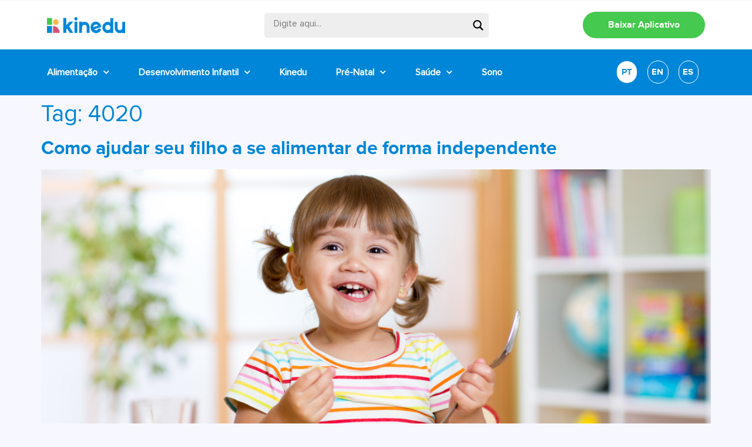

--- FILE ---
content_type: text/html; charset=UTF-8
request_url: https://blog-pt.kinedu.com/tag/4020/
body_size: 29096
content:
<!doctype html>

		<link href="//www.google-analytics.com" rel="dns-prefetch">
		<!-- Google Tag Manager -->
		<script>(function(w,d,s,l,i){w[l]=w[l]||[];w[l].push({'gtm.start':
		new Date().getTime(),event:'gtm.js'});var f=d.getElementsByTagName(s)[0],
		j=d.createElement(s),dl=l!='dataLayer'?'&l='+l:'';j.async=true;j.src=
		'https://www.googletagmanager.com/gtm.js?id='+i+dl;f.parentNode.insertBefore(j,f);
		})(window,document,'script','dataLayer','GTM-MBQW5XK');</script>
		<!-- End Google Tag Manager -->

<html lang="pt-BR">
<head>
	<meta charset="UTF-8">
	<meta name="viewport" content="width=device-width, initial-scale=1">
	<link rel="profile" href="https://gmpg.org/xfn/11">
	<meta name='robots' content='index, follow, max-image-preview:large, max-snippet:-1, max-video-preview:-1' />

	<!-- This site is optimized with the Yoast SEO plugin v20.8 - https://yoast.com/wordpress/plugins/seo/ -->
	<title>4020 Archives - Kinedu Blog</title>
	<link rel="canonical" href="https://blog-pt.kinedu.com/tag/4020/" />
	<meta property="og:locale" content="pt_BR" />
	<meta property="og:type" content="article" />
	<meta property="og:title" content="4020 Archives - Kinedu Blog" />
	<meta property="og:url" content="https://blog-pt.kinedu.com/tag/4020/" />
	<meta property="og:site_name" content="Kinedu Blog" />
	<meta property="og:image" content="https://blog-pt.kinedu.com/wp-content/uploads/2019/06/kinedu1.jpg" />
	<meta property="og:image:width" content="1200" />
	<meta property="og:image:height" content="630" />
	<meta property="og:image:type" content="image/jpeg" />
	<meta name="twitter:card" content="summary_large_image" />
	<script type="application/ld+json" class="yoast-schema-graph">{"@context":"https://schema.org","@graph":[{"@type":"CollectionPage","@id":"https://blog-pt.kinedu.com/tag/4020/","url":"https://blog-pt.kinedu.com/tag/4020/","name":"4020 Archives - Kinedu Blog","isPartOf":{"@id":"https://blog-pt.kinedu.com/#website"},"primaryImageOfPage":{"@id":"https://blog-pt.kinedu.com/tag/4020/#primaryimage"},"image":{"@id":"https://blog-pt.kinedu.com/tag/4020/#primaryimage"},"thumbnailUrl":"https://blog-pt.kinedu.com/wp-content/uploads/2018/10/picture-32.jpg","breadcrumb":{"@id":"https://blog-pt.kinedu.com/tag/4020/#breadcrumb"},"inLanguage":"pt-BR"},{"@type":"ImageObject","inLanguage":"pt-BR","@id":"https://blog-pt.kinedu.com/tag/4020/#primaryimage","url":"https://blog-pt.kinedu.com/wp-content/uploads/2018/10/picture-32.jpg","contentUrl":"https://blog-pt.kinedu.com/wp-content/uploads/2018/10/picture-32.jpg","width":1000,"height":667},{"@type":"BreadcrumbList","@id":"https://blog-pt.kinedu.com/tag/4020/#breadcrumb","itemListElement":[{"@type":"ListItem","position":1,"name":"Início","item":"https://blog-pt.kinedu.com/"},{"@type":"ListItem","position":2,"name":"4020"}]},{"@type":"WebSite","@id":"https://blog-pt.kinedu.com/#website","url":"https://blog-pt.kinedu.com/","name":"Kinedu Blog","description":"Desenvolvimento do Bebê","publisher":{"@id":"https://blog-pt.kinedu.com/#organization"},"potentialAction":[{"@type":"SearchAction","target":{"@type":"EntryPoint","urlTemplate":"https://blog-pt.kinedu.com/?s={search_term_string}"},"query-input":"required name=search_term_string"}],"inLanguage":"pt-BR"},{"@type":"Organization","@id":"https://blog-pt.kinedu.com/#organization","name":"Kinedu Blog","url":"https://blog-pt.kinedu.com/","logo":{"@type":"ImageObject","inLanguage":"pt-BR","@id":"https://blog-pt.kinedu.com/#/schema/logo/image/","url":"https://blog-pt.kinedu.com/wp-content/uploads/2023/04/header-logo-1-2.png","contentUrl":"https://blog-pt.kinedu.com/wp-content/uploads/2023/04/header-logo-1-2.png","width":166,"height":34,"caption":"Kinedu Blog"},"image":{"@id":"https://blog-pt.kinedu.com/#/schema/logo/image/"},"sameAs":["https://www.facebook.com/kineduBrasil/","https://www.instagram.com/kinedubrasil/","https://www.youtube.com/kinedubrasil"]}]}</script>
	<!-- / Yoast SEO plugin. -->


<link rel="alternate" type="application/rss+xml" title="Feed para Kinedu Blog &raquo;" href="https://blog-pt.kinedu.com/feed/" />
<link rel="alternate" type="application/rss+xml" title="Feed de comentários para Kinedu Blog &raquo;" href="https://blog-pt.kinedu.com/comments/feed/" />
<link rel="alternate" type="application/rss+xml" title="Feed de tag para Kinedu Blog &raquo; 4020" href="https://blog-pt.kinedu.com/tag/4020/feed/" />
<script>
window._wpemojiSettings = {"baseUrl":"https:\/\/s.w.org\/images\/core\/emoji\/14.0.0\/72x72\/","ext":".png","svgUrl":"https:\/\/s.w.org\/images\/core\/emoji\/14.0.0\/svg\/","svgExt":".svg","source":{"wpemoji":"https:\/\/blog-pt.kinedu.com\/wp-includes\/js\/wp-emoji.js?ver=6.2.8","twemoji":"https:\/\/blog-pt.kinedu.com\/wp-includes\/js\/twemoji.js?ver=6.2.8"}};
/**
 * @output wp-includes/js/wp-emoji-loader.js
 */

( function( window, document, settings ) {
	var src, ready, ii, tests;

	// Create a canvas element for testing native browser support of emoji.
	var canvas = document.createElement( 'canvas' );
	var context = canvas.getContext && canvas.getContext( '2d' );

	/**
	 * Checks if two sets of Emoji characters render the same visually.
	 *
	 * @since 4.9.0
	 *
	 * @private
	 *
	 * @param {string} set1 Set of Emoji to test.
	 * @param {string} set2 Set of Emoji to test.
	 *
	 * @return {boolean} True if the two sets render the same.
	 */
	function emojiSetsRenderIdentically( set1, set2 ) {
		// Cleanup from previous test.
		context.clearRect( 0, 0, canvas.width, canvas.height );
		context.fillText( set1, 0, 0 );
		var rendered1 = canvas.toDataURL();

		// Cleanup from previous test.
		context.clearRect( 0, 0, canvas.width, canvas.height );
		context.fillText( set2, 0, 0 );
		var rendered2 = canvas.toDataURL();

		return rendered1 === rendered2;
	}

	/**
	 * Determines if the browser properly renders Emoji that Twemoji can supplement.
	 *
	 * @since 4.2.0
	 *
	 * @private
	 *
	 * @param {string} type Whether to test for support of "flag" or "emoji".
	 *
	 * @return {boolean} True if the browser can render emoji, false if it cannot.
	 */
	function browserSupportsEmoji( type ) {
		var isIdentical;

		if ( ! context || ! context.fillText ) {
			return false;
		}

		/*
		 * Chrome on OS X added native emoji rendering in M41. Unfortunately,
		 * it doesn't work when the font is bolder than 500 weight. So, we
		 * check for bold rendering support to avoid invisible emoji in Chrome.
		 */
		context.textBaseline = 'top';
		context.font = '600 32px Arial';

		switch ( type ) {
			case 'flag':
				/*
				 * Test for Transgender flag compatibility. Added in Unicode 13.
				 *
				 * To test for support, we try to render it, and compare the rendering to how it would look if
				 * the browser doesn't render it correctly (white flag emoji + transgender symbol).
				 */
				isIdentical = emojiSetsRenderIdentically(
					'\uD83C\uDFF3\uFE0F\u200D\u26A7\uFE0F', // as a zero-width joiner sequence
					'\uD83C\uDFF3\uFE0F\u200B\u26A7\uFE0F'  // separated by a zero-width space
				);

				if ( isIdentical ) {
					return false;
				}

				/*
				 * Test for UN flag compatibility. This is the least supported of the letter locale flags,
				 * so gives us an easy test for full support.
				 *
				 * To test for support, we try to render it, and compare the rendering to how it would look if
				 * the browser doesn't render it correctly ([U] + [N]).
				 */
				isIdentical = emojiSetsRenderIdentically(
					'\uD83C\uDDFA\uD83C\uDDF3',       // as the sequence of two code points
					'\uD83C\uDDFA\u200B\uD83C\uDDF3'  // as the two code points separated by a zero-width space
				);

				if ( isIdentical ) {
					return false;
				}

				/*
				 * Test for English flag compatibility. England is a country in the United Kingdom, it
				 * does not have a two letter locale code but rather a five letter sub-division code.
				 *
				 * To test for support, we try to render it, and compare the rendering to how it would look if
				 * the browser doesn't render it correctly (black flag emoji + [G] + [B] + [E] + [N] + [G]).
				 */
				isIdentical = emojiSetsRenderIdentically(
					// as the flag sequence
					'\uD83C\uDFF4\uDB40\uDC67\uDB40\uDC62\uDB40\uDC65\uDB40\uDC6E\uDB40\uDC67\uDB40\uDC7F',
					// with each code point separated by a zero-width space
					'\uD83C\uDFF4\u200B\uDB40\uDC67\u200B\uDB40\uDC62\u200B\uDB40\uDC65\u200B\uDB40\uDC6E\u200B\uDB40\uDC67\u200B\uDB40\uDC7F'
				);

				return ! isIdentical;
			case 'emoji':
				/*
				 * Why can't we be friends? Everyone can now shake hands in emoji, regardless of skin tone!
				 *
				 * To test for Emoji 14.0 support, try to render a new emoji: Handshake: Light Skin Tone, Dark Skin Tone.
				 *
				 * The Handshake: Light Skin Tone, Dark Skin Tone emoji is a ZWJ sequence combining 🫱 Rightwards Hand,
				 * 🏻 Light Skin Tone, a Zero Width Joiner, 🫲 Leftwards Hand, and 🏿 Dark Skin Tone.
				 *
				 * 0x1FAF1 == Rightwards Hand
				 * 0x1F3FB == Light Skin Tone
				 * 0x200D == Zero-Width Joiner (ZWJ) that links the code points for the new emoji or
				 * 0x200B == Zero-Width Space (ZWS) that is rendered for clients not supporting the new emoji.
				 * 0x1FAF2 == Leftwards Hand
				 * 0x1F3FF == Dark Skin Tone.
				 *
				 * When updating this test for future Emoji releases, ensure that individual emoji that make up the
				 * sequence come from older emoji standards.
				 */
				isIdentical = emojiSetsRenderIdentically(
					'\uD83E\uDEF1\uD83C\uDFFB\u200D\uD83E\uDEF2\uD83C\uDFFF', // as the zero-width joiner sequence
					'\uD83E\uDEF1\uD83C\uDFFB\u200B\uD83E\uDEF2\uD83C\uDFFF'  // separated by a zero-width space
				);

				return ! isIdentical;
		}

		return false;
	}

	/**
	 * Adds a script to the head of the document.
	 *
	 * @ignore
	 *
	 * @since 4.2.0
	 *
	 * @param {Object} src The url where the script is located.
	 * @return {void}
	 */
	function addScript( src ) {
		var script = document.createElement( 'script' );

		script.src = src;
		script.defer = script.type = 'text/javascript';
		document.getElementsByTagName( 'head' )[0].appendChild( script );
	}

	tests = Array( 'flag', 'emoji' );

	settings.supports = {
		everything: true,
		everythingExceptFlag: true
	};

	/*
	 * Tests the browser support for flag emojis and other emojis, and adjusts the
	 * support settings accordingly.
	 */
	for( ii = 0; ii < tests.length; ii++ ) {
		settings.supports[ tests[ ii ] ] = browserSupportsEmoji( tests[ ii ] );

		settings.supports.everything = settings.supports.everything && settings.supports[ tests[ ii ] ];

		if ( 'flag' !== tests[ ii ] ) {
			settings.supports.everythingExceptFlag = settings.supports.everythingExceptFlag && settings.supports[ tests[ ii ] ];
		}
	}

	settings.supports.everythingExceptFlag = settings.supports.everythingExceptFlag && ! settings.supports.flag;

	// Sets DOMReady to false and assigns a ready function to settings.
	settings.DOMReady = false;
	settings.readyCallback = function() {
		settings.DOMReady = true;
	};

	// When the browser can not render everything we need to load a polyfill.
	if ( ! settings.supports.everything ) {
		ready = function() {
			settings.readyCallback();
		};

		/*
		 * Cross-browser version of adding a dom ready event.
		 */
		if ( document.addEventListener ) {
			document.addEventListener( 'DOMContentLoaded', ready, false );
			window.addEventListener( 'load', ready, false );
		} else {
			window.attachEvent( 'onload', ready );
			document.attachEvent( 'onreadystatechange', function() {
				if ( 'complete' === document.readyState ) {
					settings.readyCallback();
				}
			} );
		}

		src = settings.source || {};

		if ( src.concatemoji ) {
			addScript( src.concatemoji );
		} else if ( src.wpemoji && src.twemoji ) {
			addScript( src.twemoji );
			addScript( src.wpemoji );
		}
	}

} )( window, document, window._wpemojiSettings );
</script>
<style>
img.wp-smiley,
img.emoji {
	display: inline !important;
	border: none !important;
	box-shadow: none !important;
	height: 1em !important;
	width: 1em !important;
	margin: 0 0.07em !important;
	vertical-align: -0.1em !important;
	background: none !important;
	padding: 0 !important;
}
</style>
	<link rel='stylesheet' id='wp-block-library-css' href='https://blog-pt.kinedu.com/wp-includes/css/dist/block-library/style.css?ver=6.2.8' media='all' />
<link rel='stylesheet' id='classic-theme-styles-css' href='https://blog-pt.kinedu.com/wp-includes/css/classic-themes.css?ver=6.2.8' media='all' />
<style id='global-styles-inline-css'>
body{--wp--preset--color--black: #000000;--wp--preset--color--cyan-bluish-gray: #abb8c3;--wp--preset--color--white: #ffffff;--wp--preset--color--pale-pink: #f78da7;--wp--preset--color--vivid-red: #cf2e2e;--wp--preset--color--luminous-vivid-orange: #ff6900;--wp--preset--color--luminous-vivid-amber: #fcb900;--wp--preset--color--light-green-cyan: #7bdcb5;--wp--preset--color--vivid-green-cyan: #00d084;--wp--preset--color--pale-cyan-blue: #8ed1fc;--wp--preset--color--vivid-cyan-blue: #0693e3;--wp--preset--color--vivid-purple: #9b51e0;--wp--preset--gradient--vivid-cyan-blue-to-vivid-purple: linear-gradient(135deg,rgba(6,147,227,1) 0%,rgb(155,81,224) 100%);--wp--preset--gradient--light-green-cyan-to-vivid-green-cyan: linear-gradient(135deg,rgb(122,220,180) 0%,rgb(0,208,130) 100%);--wp--preset--gradient--luminous-vivid-amber-to-luminous-vivid-orange: linear-gradient(135deg,rgba(252,185,0,1) 0%,rgba(255,105,0,1) 100%);--wp--preset--gradient--luminous-vivid-orange-to-vivid-red: linear-gradient(135deg,rgba(255,105,0,1) 0%,rgb(207,46,46) 100%);--wp--preset--gradient--very-light-gray-to-cyan-bluish-gray: linear-gradient(135deg,rgb(238,238,238) 0%,rgb(169,184,195) 100%);--wp--preset--gradient--cool-to-warm-spectrum: linear-gradient(135deg,rgb(74,234,220) 0%,rgb(151,120,209) 20%,rgb(207,42,186) 40%,rgb(238,44,130) 60%,rgb(251,105,98) 80%,rgb(254,248,76) 100%);--wp--preset--gradient--blush-light-purple: linear-gradient(135deg,rgb(255,206,236) 0%,rgb(152,150,240) 100%);--wp--preset--gradient--blush-bordeaux: linear-gradient(135deg,rgb(254,205,165) 0%,rgb(254,45,45) 50%,rgb(107,0,62) 100%);--wp--preset--gradient--luminous-dusk: linear-gradient(135deg,rgb(255,203,112) 0%,rgb(199,81,192) 50%,rgb(65,88,208) 100%);--wp--preset--gradient--pale-ocean: linear-gradient(135deg,rgb(255,245,203) 0%,rgb(182,227,212) 50%,rgb(51,167,181) 100%);--wp--preset--gradient--electric-grass: linear-gradient(135deg,rgb(202,248,128) 0%,rgb(113,206,126) 100%);--wp--preset--gradient--midnight: linear-gradient(135deg,rgb(2,3,129) 0%,rgb(40,116,252) 100%);--wp--preset--duotone--dark-grayscale: url('#wp-duotone-dark-grayscale');--wp--preset--duotone--grayscale: url('#wp-duotone-grayscale');--wp--preset--duotone--purple-yellow: url('#wp-duotone-purple-yellow');--wp--preset--duotone--blue-red: url('#wp-duotone-blue-red');--wp--preset--duotone--midnight: url('#wp-duotone-midnight');--wp--preset--duotone--magenta-yellow: url('#wp-duotone-magenta-yellow');--wp--preset--duotone--purple-green: url('#wp-duotone-purple-green');--wp--preset--duotone--blue-orange: url('#wp-duotone-blue-orange');--wp--preset--font-size--small: 13px;--wp--preset--font-size--medium: 20px;--wp--preset--font-size--large: 36px;--wp--preset--font-size--x-large: 42px;--wp--preset--spacing--20: 0.44rem;--wp--preset--spacing--30: 0.67rem;--wp--preset--spacing--40: 1rem;--wp--preset--spacing--50: 1.5rem;--wp--preset--spacing--60: 2.25rem;--wp--preset--spacing--70: 3.38rem;--wp--preset--spacing--80: 5.06rem;--wp--preset--shadow--natural: 6px 6px 9px rgba(0, 0, 0, 0.2);--wp--preset--shadow--deep: 12px 12px 50px rgba(0, 0, 0, 0.4);--wp--preset--shadow--sharp: 6px 6px 0px rgba(0, 0, 0, 0.2);--wp--preset--shadow--outlined: 6px 6px 0px -3px rgba(255, 255, 255, 1), 6px 6px rgba(0, 0, 0, 1);--wp--preset--shadow--crisp: 6px 6px 0px rgba(0, 0, 0, 1);}:where(.is-layout-flex){gap: 0.5em;}body .is-layout-flow > .alignleft{float: left;margin-inline-start: 0;margin-inline-end: 2em;}body .is-layout-flow > .alignright{float: right;margin-inline-start: 2em;margin-inline-end: 0;}body .is-layout-flow > .aligncenter{margin-left: auto !important;margin-right: auto !important;}body .is-layout-constrained > .alignleft{float: left;margin-inline-start: 0;margin-inline-end: 2em;}body .is-layout-constrained > .alignright{float: right;margin-inline-start: 2em;margin-inline-end: 0;}body .is-layout-constrained > .aligncenter{margin-left: auto !important;margin-right: auto !important;}body .is-layout-constrained > :where(:not(.alignleft):not(.alignright):not(.alignfull)){max-width: var(--wp--style--global--content-size);margin-left: auto !important;margin-right: auto !important;}body .is-layout-constrained > .alignwide{max-width: var(--wp--style--global--wide-size);}body .is-layout-flex{display: flex;}body .is-layout-flex{flex-wrap: wrap;align-items: center;}body .is-layout-flex > *{margin: 0;}:where(.wp-block-columns.is-layout-flex){gap: 2em;}.has-black-color{color: var(--wp--preset--color--black) !important;}.has-cyan-bluish-gray-color{color: var(--wp--preset--color--cyan-bluish-gray) !important;}.has-white-color{color: var(--wp--preset--color--white) !important;}.has-pale-pink-color{color: var(--wp--preset--color--pale-pink) !important;}.has-vivid-red-color{color: var(--wp--preset--color--vivid-red) !important;}.has-luminous-vivid-orange-color{color: var(--wp--preset--color--luminous-vivid-orange) !important;}.has-luminous-vivid-amber-color{color: var(--wp--preset--color--luminous-vivid-amber) !important;}.has-light-green-cyan-color{color: var(--wp--preset--color--light-green-cyan) !important;}.has-vivid-green-cyan-color{color: var(--wp--preset--color--vivid-green-cyan) !important;}.has-pale-cyan-blue-color{color: var(--wp--preset--color--pale-cyan-blue) !important;}.has-vivid-cyan-blue-color{color: var(--wp--preset--color--vivid-cyan-blue) !important;}.has-vivid-purple-color{color: var(--wp--preset--color--vivid-purple) !important;}.has-black-background-color{background-color: var(--wp--preset--color--black) !important;}.has-cyan-bluish-gray-background-color{background-color: var(--wp--preset--color--cyan-bluish-gray) !important;}.has-white-background-color{background-color: var(--wp--preset--color--white) !important;}.has-pale-pink-background-color{background-color: var(--wp--preset--color--pale-pink) !important;}.has-vivid-red-background-color{background-color: var(--wp--preset--color--vivid-red) !important;}.has-luminous-vivid-orange-background-color{background-color: var(--wp--preset--color--luminous-vivid-orange) !important;}.has-luminous-vivid-amber-background-color{background-color: var(--wp--preset--color--luminous-vivid-amber) !important;}.has-light-green-cyan-background-color{background-color: var(--wp--preset--color--light-green-cyan) !important;}.has-vivid-green-cyan-background-color{background-color: var(--wp--preset--color--vivid-green-cyan) !important;}.has-pale-cyan-blue-background-color{background-color: var(--wp--preset--color--pale-cyan-blue) !important;}.has-vivid-cyan-blue-background-color{background-color: var(--wp--preset--color--vivid-cyan-blue) !important;}.has-vivid-purple-background-color{background-color: var(--wp--preset--color--vivid-purple) !important;}.has-black-border-color{border-color: var(--wp--preset--color--black) !important;}.has-cyan-bluish-gray-border-color{border-color: var(--wp--preset--color--cyan-bluish-gray) !important;}.has-white-border-color{border-color: var(--wp--preset--color--white) !important;}.has-pale-pink-border-color{border-color: var(--wp--preset--color--pale-pink) !important;}.has-vivid-red-border-color{border-color: var(--wp--preset--color--vivid-red) !important;}.has-luminous-vivid-orange-border-color{border-color: var(--wp--preset--color--luminous-vivid-orange) !important;}.has-luminous-vivid-amber-border-color{border-color: var(--wp--preset--color--luminous-vivid-amber) !important;}.has-light-green-cyan-border-color{border-color: var(--wp--preset--color--light-green-cyan) !important;}.has-vivid-green-cyan-border-color{border-color: var(--wp--preset--color--vivid-green-cyan) !important;}.has-pale-cyan-blue-border-color{border-color: var(--wp--preset--color--pale-cyan-blue) !important;}.has-vivid-cyan-blue-border-color{border-color: var(--wp--preset--color--vivid-cyan-blue) !important;}.has-vivid-purple-border-color{border-color: var(--wp--preset--color--vivid-purple) !important;}.has-vivid-cyan-blue-to-vivid-purple-gradient-background{background: var(--wp--preset--gradient--vivid-cyan-blue-to-vivid-purple) !important;}.has-light-green-cyan-to-vivid-green-cyan-gradient-background{background: var(--wp--preset--gradient--light-green-cyan-to-vivid-green-cyan) !important;}.has-luminous-vivid-amber-to-luminous-vivid-orange-gradient-background{background: var(--wp--preset--gradient--luminous-vivid-amber-to-luminous-vivid-orange) !important;}.has-luminous-vivid-orange-to-vivid-red-gradient-background{background: var(--wp--preset--gradient--luminous-vivid-orange-to-vivid-red) !important;}.has-very-light-gray-to-cyan-bluish-gray-gradient-background{background: var(--wp--preset--gradient--very-light-gray-to-cyan-bluish-gray) !important;}.has-cool-to-warm-spectrum-gradient-background{background: var(--wp--preset--gradient--cool-to-warm-spectrum) !important;}.has-blush-light-purple-gradient-background{background: var(--wp--preset--gradient--blush-light-purple) !important;}.has-blush-bordeaux-gradient-background{background: var(--wp--preset--gradient--blush-bordeaux) !important;}.has-luminous-dusk-gradient-background{background: var(--wp--preset--gradient--luminous-dusk) !important;}.has-pale-ocean-gradient-background{background: var(--wp--preset--gradient--pale-ocean) !important;}.has-electric-grass-gradient-background{background: var(--wp--preset--gradient--electric-grass) !important;}.has-midnight-gradient-background{background: var(--wp--preset--gradient--midnight) !important;}.has-small-font-size{font-size: var(--wp--preset--font-size--small) !important;}.has-medium-font-size{font-size: var(--wp--preset--font-size--medium) !important;}.has-large-font-size{font-size: var(--wp--preset--font-size--large) !important;}.has-x-large-font-size{font-size: var(--wp--preset--font-size--x-large) !important;}
.wp-block-navigation a:where(:not(.wp-element-button)){color: inherit;}
:where(.wp-block-columns.is-layout-flex){gap: 2em;}
.wp-block-pullquote{font-size: 1.5em;line-height: 1.6;}
</style>
<link rel='stylesheet' id='rock-convert-css' href='https://blog-pt.kinedu.com/wp-content/plugins/rock-convert/inc/frontend/css/rock-convert-frontend.min.css?ver=12.8' media='all' />
<link rel='stylesheet' id='hello-elementor-css' href='https://blog-pt.kinedu.com/wp-content/themes/hello-elementor/style.css?ver=2.7.1' media='all' />
<link rel='stylesheet' id='hello-elementor-theme-style-css' href='https://blog-pt.kinedu.com/wp-content/themes/hello-elementor/theme.css?ver=2.7.1' media='all' />
<link rel='stylesheet' id='wpdreams-asl-basic-css' href='https://blog-pt.kinedu.com/wp-content/plugins/ajax-search-lite/css/style.basic.css?ver=4.11.2' media='all' />
<link rel='stylesheet' id='wpdreams-ajaxsearchlite-css' href='https://blog-pt.kinedu.com/wp-content/plugins/ajax-search-lite/css/style-underline.css?ver=4.11.2' media='all' />
<link rel='stylesheet' id='elementor-icons-css' href='https://blog-pt.kinedu.com/wp-content/plugins/elementor/assets/lib/eicons/css/elementor-icons.css?ver=5.18.0' media='all' />
<link rel='stylesheet' id='elementor-frontend-css' href='https://blog-pt.kinedu.com/wp-content/plugins/elementor/assets/css/frontend.css?ver=3.12.2' media='all' />
<style id='elementor-frontend-inline-css'>
.elementor-kit-8149{--e-global-color-primary:#0086D8;--e-global-color-secondary:#54595F;--e-global-color-text:#737374;--e-global-color-accent:#FD7E14;--e-global-color-2c4a8f3:#F0F0F0;--e-global-color-3698a1d:#45C94E;--e-global-typography-primary-font-family:"ProximaNova-Regular";--e-global-typography-primary-font-weight:600;--e-global-typography-secondary-font-family:"ProximaNova-Regular";--e-global-typography-secondary-font-weight:400;--e-global-typography-text-font-family:"ProximaNova-Regular";--e-global-typography-text-font-weight:400;--e-global-typography-accent-font-family:"Roboto";--e-global-typography-accent-font-weight:500;color:#737374;font-family:"ProximaNova-Regular", Sans-serif;font-size:19px;background-color:#F7F8FF;}.elementor-kit-8149 a{color:#0086D8;}.elementor-kit-8149 a:hover{color:#FABA49;}.elementor-kit-8149 h1{color:#0086D8;}.elementor-kit-8149 h2{color:#0086D8;font-family:"ProximaNova-Bold", Sans-serif;}.elementor-kit-8149 h3{color:#0086D8;font-family:"ProximaNova-Bold", Sans-serif;}.elementor-kit-8149 h4{color:#0086D8;font-family:"ProximaNova-Bold", Sans-serif;}.elementor-kit-8149 label{font-family:"ProximaNova-Regular", Sans-serif;}.elementor-section.elementor-section-boxed > .elementor-container{max-width:1140px;}.e-con{--container-max-width:1140px;}.elementor-widget:not(:last-child){margin-bottom:20px;}.elementor-element{--widgets-spacing:20px;}{}h1.entry-title{display:var(--page-title-display);}.elementor-kit-8149 e-page-transition{background-color:#FFBC7D;}.site-header{padding-right:0px;padding-left:0px;}@media(max-width:1024px){.elementor-section.elementor-section-boxed > .elementor-container{max-width:1024px;}.e-con{--container-max-width:1024px;}}@media(max-width:767px){.elementor-kit-8149{font-size:21px;}.elementor-kit-8149 h1{font-size:25px;}.elementor-kit-8149 h2{font-size:25px;}.elementor-kit-8149 h3{font-size:22px;}.elementor-kit-8149 h4{font-size:21px;}.elementor-section.elementor-section-boxed > .elementor-container{max-width:767px;}.e-con{--container-max-width:767px;}}/* Start custom CSS */.elementor-post__card:hover .elementor-post__title a {
color:#fcb900!important;
}/* End custom CSS */
/* Start Custom Fonts CSS */@font-face {
	font-family: 'ProximaNova-Regular';
	font-style: normal;
	font-weight: normal;
	font-display: auto;
	src: url('https://blog-pt.kinedu.com/wp-content/uploads/2022/01/ProximaNova-Regular.eot');
	src: url('https://blog-pt.kinedu.com/wp-content/uploads/2022/01/ProximaNova-Regular.eot?#iefix') format('embedded-opentype'),
		url('https://blog-pt.kinedu.com/wp-content/uploads/2022/01/ProximaNova-Regular.woff2') format('woff2'),
		url('https://blog-pt.kinedu.com/wp-content/uploads/2022/01/ProximaNova-Regular.woff') format('woff'),
		url('https://blog-pt.kinedu.com/wp-content/uploads/2022/01/ProximaNova-Regular.ttf') format('truetype');
}
/* End Custom Fonts CSS */
/* Start Custom Fonts CSS */@font-face {
	font-family: 'ProximaNova-Bold';
	font-style: normal;
	font-weight: 900;
	font-display: auto;
	src: url('https://blog-pt.kinedu.com/wp-content/uploads/2022/01/proximanova-bold-webfont.woff2') format('woff2'),
		url('https://blog-pt.kinedu.com/wp-content/uploads/2022/01/proximanova-bold-webfont.woff') format('woff'),
		url('https://blog-pt.kinedu.com/wp-content/uploads/2022/01/proximanova-bold-webfont.ttf') format('truetype');
}
/* End Custom Fonts CSS */
.elementor-widget-heading .elementor-heading-title{font-family:var( --e-global-typography-primary-font-family ), Sans-serif;font-weight:var( --e-global-typography-primary-font-weight );}.elementor-widget-image .widget-image-caption{font-family:var( --e-global-typography-text-font-family ), Sans-serif;font-weight:var( --e-global-typography-text-font-weight );}.elementor-widget-text-editor{font-family:var( --e-global-typography-text-font-family ), Sans-serif;font-weight:var( --e-global-typography-text-font-weight );}.elementor-widget-button .elementor-button{font-family:var( --e-global-typography-accent-font-family ), Sans-serif;font-weight:var( --e-global-typography-accent-font-weight );}.elementor-widget-divider .elementor-divider__text{font-family:var( --e-global-typography-secondary-font-family ), Sans-serif;font-weight:var( --e-global-typography-secondary-font-weight );}.elementor-widget-image-box .elementor-image-box-title{font-family:var( --e-global-typography-primary-font-family ), Sans-serif;font-weight:var( --e-global-typography-primary-font-weight );}.elementor-widget-image-box .elementor-image-box-description{font-family:var( --e-global-typography-text-font-family ), Sans-serif;font-weight:var( --e-global-typography-text-font-weight );}.elementor-widget-icon-box .elementor-icon-box-title, .elementor-widget-icon-box .elementor-icon-box-title a{font-family:var( --e-global-typography-primary-font-family ), Sans-serif;font-weight:var( --e-global-typography-primary-font-weight );}.elementor-widget-icon-box .elementor-icon-box-description{font-family:var( --e-global-typography-text-font-family ), Sans-serif;font-weight:var( --e-global-typography-text-font-weight );}.elementor-widget-star-rating .elementor-star-rating__title{font-family:var( --e-global-typography-text-font-family ), Sans-serif;font-weight:var( --e-global-typography-text-font-weight );}.elementor-widget-image-gallery .gallery-item .gallery-caption{font-family:var( --e-global-typography-accent-font-family ), Sans-serif;font-weight:var( --e-global-typography-accent-font-weight );}.elementor-widget-icon-list .elementor-icon-list-item > .elementor-icon-list-text, .elementor-widget-icon-list .elementor-icon-list-item > a{font-family:var( --e-global-typography-text-font-family ), Sans-serif;font-weight:var( --e-global-typography-text-font-weight );}.elementor-widget-counter .elementor-counter-number-wrapper{font-family:var( --e-global-typography-primary-font-family ), Sans-serif;font-weight:var( --e-global-typography-primary-font-weight );}.elementor-widget-counter .elementor-counter-title{font-family:var( --e-global-typography-secondary-font-family ), Sans-serif;font-weight:var( --e-global-typography-secondary-font-weight );}.elementor-widget-progress .elementor-title{font-family:var( --e-global-typography-text-font-family ), Sans-serif;font-weight:var( --e-global-typography-text-font-weight );}.elementor-widget-testimonial .elementor-testimonial-content{font-family:var( --e-global-typography-text-font-family ), Sans-serif;font-weight:var( --e-global-typography-text-font-weight );}.elementor-widget-testimonial .elementor-testimonial-name{font-family:var( --e-global-typography-primary-font-family ), Sans-serif;font-weight:var( --e-global-typography-primary-font-weight );}.elementor-widget-testimonial .elementor-testimonial-job{font-family:var( --e-global-typography-secondary-font-family ), Sans-serif;font-weight:var( --e-global-typography-secondary-font-weight );}.elementor-widget-tabs .elementor-tab-title{font-family:var( --e-global-typography-primary-font-family ), Sans-serif;font-weight:var( --e-global-typography-primary-font-weight );}.elementor-widget-tabs .elementor-tab-content{font-family:var( --e-global-typography-text-font-family ), Sans-serif;font-weight:var( --e-global-typography-text-font-weight );}.elementor-widget-accordion .elementor-accordion-title{font-family:var( --e-global-typography-primary-font-family ), Sans-serif;font-weight:var( --e-global-typography-primary-font-weight );}.elementor-widget-accordion .elementor-tab-content{font-family:var( --e-global-typography-text-font-family ), Sans-serif;font-weight:var( --e-global-typography-text-font-weight );}.elementor-widget-toggle .elementor-toggle-title{font-family:var( --e-global-typography-primary-font-family ), Sans-serif;font-weight:var( --e-global-typography-primary-font-weight );}.elementor-widget-toggle .elementor-tab-content{font-family:var( --e-global-typography-text-font-family ), Sans-serif;font-weight:var( --e-global-typography-text-font-weight );}.elementor-widget-alert .elementor-alert-title{font-family:var( --e-global-typography-primary-font-family ), Sans-serif;font-weight:var( --e-global-typography-primary-font-weight );}.elementor-widget-alert .elementor-alert-description{font-family:var( --e-global-typography-text-font-family ), Sans-serif;font-weight:var( --e-global-typography-text-font-weight );}.elementor-widget-text-path{font-family:var( --e-global-typography-text-font-family ), Sans-serif;font-weight:var( --e-global-typography-text-font-weight );}.elementor-widget-theme-site-logo .widget-image-caption{font-family:var( --e-global-typography-text-font-family ), Sans-serif;font-weight:var( --e-global-typography-text-font-weight );}.elementor-widget-theme-site-title .elementor-heading-title{font-family:var( --e-global-typography-primary-font-family ), Sans-serif;font-weight:var( --e-global-typography-primary-font-weight );}.elementor-widget-theme-page-title .elementor-heading-title{font-family:var( --e-global-typography-primary-font-family ), Sans-serif;font-weight:var( --e-global-typography-primary-font-weight );}.elementor-widget-theme-post-title .elementor-heading-title{font-family:var( --e-global-typography-primary-font-family ), Sans-serif;font-weight:var( --e-global-typography-primary-font-weight );}.elementor-widget-theme-post-excerpt .elementor-widget-container{font-family:var( --e-global-typography-text-font-family ), Sans-serif;font-weight:var( --e-global-typography-text-font-weight );}.elementor-widget-theme-post-content{font-family:var( --e-global-typography-text-font-family ), Sans-serif;font-weight:var( --e-global-typography-text-font-weight );}.elementor-widget-theme-post-featured-image .widget-image-caption{font-family:var( --e-global-typography-text-font-family ), Sans-serif;font-weight:var( --e-global-typography-text-font-weight );}.elementor-widget-theme-archive-title .elementor-heading-title{font-family:var( --e-global-typography-primary-font-family ), Sans-serif;font-weight:var( --e-global-typography-primary-font-weight );}.elementor-widget-archive-posts .elementor-post__title, .elementor-widget-archive-posts .elementor-post__title a{font-family:var( --e-global-typography-primary-font-family ), Sans-serif;font-weight:var( --e-global-typography-primary-font-weight );}.elementor-widget-archive-posts .elementor-post__meta-data{font-family:var( --e-global-typography-secondary-font-family ), Sans-serif;font-weight:var( --e-global-typography-secondary-font-weight );}.elementor-widget-archive-posts .elementor-post__excerpt p{font-family:var( --e-global-typography-text-font-family ), Sans-serif;font-weight:var( --e-global-typography-text-font-weight );}.elementor-widget-archive-posts a.elementor-post__read-more{font-family:var( --e-global-typography-accent-font-family ), Sans-serif;font-weight:var( --e-global-typography-accent-font-weight );}.elementor-widget-archive-posts .elementor-post__card .elementor-post__badge{font-family:var( --e-global-typography-accent-font-family ), Sans-serif;font-weight:var( --e-global-typography-accent-font-weight );}.elementor-widget-archive-posts .elementor-pagination{font-family:var( --e-global-typography-secondary-font-family ), Sans-serif;font-weight:var( --e-global-typography-secondary-font-weight );}.elementor-widget-archive-posts .elementor-button{font-family:var( --e-global-typography-accent-font-family ), Sans-serif;font-weight:var( --e-global-typography-accent-font-weight );}.elementor-widget-archive-posts .e-load-more-message{font-family:var( --e-global-typography-secondary-font-family ), Sans-serif;font-weight:var( --e-global-typography-secondary-font-weight );}.elementor-widget-archive-posts .elementor-posts-nothing-found{font-family:var( --e-global-typography-text-font-family ), Sans-serif;font-weight:var( --e-global-typography-text-font-weight );}.elementor-widget-loop-grid .elementor-pagination{font-family:var( --e-global-typography-secondary-font-family ), Sans-serif;font-weight:var( --e-global-typography-secondary-font-weight );}.elementor-widget-loop-grid .elementor-button{font-family:var( --e-global-typography-accent-font-family ), Sans-serif;font-weight:var( --e-global-typography-accent-font-weight );}.elementor-widget-loop-grid .e-load-more-message{font-family:var( --e-global-typography-secondary-font-family ), Sans-serif;font-weight:var( --e-global-typography-secondary-font-weight );}.elementor-widget-posts .elementor-post__title, .elementor-widget-posts .elementor-post__title a{font-family:var( --e-global-typography-primary-font-family ), Sans-serif;font-weight:var( --e-global-typography-primary-font-weight );}.elementor-widget-posts .elementor-post__meta-data{font-family:var( --e-global-typography-secondary-font-family ), Sans-serif;font-weight:var( --e-global-typography-secondary-font-weight );}.elementor-widget-posts .elementor-post__excerpt p{font-family:var( --e-global-typography-text-font-family ), Sans-serif;font-weight:var( --e-global-typography-text-font-weight );}.elementor-widget-posts a.elementor-post__read-more{font-family:var( --e-global-typography-accent-font-family ), Sans-serif;font-weight:var( --e-global-typography-accent-font-weight );}.elementor-widget-posts .elementor-post__card .elementor-post__badge{font-family:var( --e-global-typography-accent-font-family ), Sans-serif;font-weight:var( --e-global-typography-accent-font-weight );}.elementor-widget-posts .elementor-pagination{font-family:var( --e-global-typography-secondary-font-family ), Sans-serif;font-weight:var( --e-global-typography-secondary-font-weight );}.elementor-widget-posts .elementor-button{font-family:var( --e-global-typography-accent-font-family ), Sans-serif;font-weight:var( --e-global-typography-accent-font-weight );}.elementor-widget-posts .e-load-more-message{font-family:var( --e-global-typography-secondary-font-family ), Sans-serif;font-weight:var( --e-global-typography-secondary-font-weight );}.elementor-widget-portfolio .elementor-portfolio-item__title{font-family:var( --e-global-typography-primary-font-family ), Sans-serif;font-weight:var( --e-global-typography-primary-font-weight );}.elementor-widget-portfolio .elementor-portfolio__filter{font-family:var( --e-global-typography-primary-font-family ), Sans-serif;font-weight:var( --e-global-typography-primary-font-weight );}.elementor-widget-gallery .elementor-gallery-item__title{font-family:var( --e-global-typography-primary-font-family ), Sans-serif;font-weight:var( --e-global-typography-primary-font-weight );}.elementor-widget-gallery .elementor-gallery-item__description{font-family:var( --e-global-typography-text-font-family ), Sans-serif;font-weight:var( --e-global-typography-text-font-weight );}.elementor-widget-gallery .elementor-gallery-title{font-family:var( --e-global-typography-primary-font-family ), Sans-serif;font-weight:var( --e-global-typography-primary-font-weight );}.elementor-widget-form .elementor-field-group > label{font-family:var( --e-global-typography-text-font-family ), Sans-serif;font-weight:var( --e-global-typography-text-font-weight );}.elementor-widget-form .elementor-field-type-html{font-family:var( --e-global-typography-text-font-family ), Sans-serif;font-weight:var( --e-global-typography-text-font-weight );}.elementor-widget-form .elementor-field-group .elementor-field, .elementor-widget-form .elementor-field-subgroup label{font-family:var( --e-global-typography-text-font-family ), Sans-serif;font-weight:var( --e-global-typography-text-font-weight );}.elementor-widget-form .elementor-button{font-family:var( --e-global-typography-accent-font-family ), Sans-serif;font-weight:var( --e-global-typography-accent-font-weight );}.elementor-widget-form .elementor-message{font-family:var( --e-global-typography-text-font-family ), Sans-serif;font-weight:var( --e-global-typography-text-font-weight );}.elementor-widget-form .e-form__indicators__indicator, .elementor-widget-form .e-form__indicators__indicator__label{font-family:var( --e-global-typography-accent-font-family ), Sans-serif;font-weight:var( --e-global-typography-accent-font-weight );}.elementor-widget-form .e-form__indicators__indicator__progress__meter{font-family:var( --e-global-typography-accent-font-family ), Sans-serif;font-weight:var( --e-global-typography-accent-font-weight );}.elementor-widget-login .elementor-form-fields-wrapper label{font-family:var( --e-global-typography-text-font-family ), Sans-serif;font-weight:var( --e-global-typography-text-font-weight );}.elementor-widget-login .elementor-field-group .elementor-field, .elementor-widget-login .elementor-field-subgroup label{font-family:var( --e-global-typography-text-font-family ), Sans-serif;font-weight:var( --e-global-typography-text-font-weight );}.elementor-widget-login .elementor-button{font-family:var( --e-global-typography-accent-font-family ), Sans-serif;font-weight:var( --e-global-typography-accent-font-weight );}.elementor-widget-login .elementor-widget-container .elementor-login__logged-in-message{font-family:var( --e-global-typography-text-font-family ), Sans-serif;font-weight:var( --e-global-typography-text-font-weight );}.elementor-widget-slides .elementor-slide-heading{font-family:var( --e-global-typography-primary-font-family ), Sans-serif;font-weight:var( --e-global-typography-primary-font-weight );}.elementor-widget-slides .elementor-slide-description{font-family:var( --e-global-typography-secondary-font-family ), Sans-serif;font-weight:var( --e-global-typography-secondary-font-weight );}.elementor-widget-slides .elementor-slide-button{font-family:var( --e-global-typography-accent-font-family ), Sans-serif;font-weight:var( --e-global-typography-accent-font-weight );}.elementor-widget-nav-menu .elementor-nav-menu .elementor-item{font-family:var( --e-global-typography-primary-font-family ), Sans-serif;font-weight:var( --e-global-typography-primary-font-weight );}.elementor-widget-nav-menu .elementor-nav-menu--dropdown .elementor-item, .elementor-widget-nav-menu .elementor-nav-menu--dropdown  .elementor-sub-item{font-family:var( --e-global-typography-accent-font-family ), Sans-serif;font-weight:var( --e-global-typography-accent-font-weight );}.elementor-widget-animated-headline .elementor-headline{font-family:var( --e-global-typography-primary-font-family ), Sans-serif;font-weight:var( --e-global-typography-primary-font-weight );}.elementor-widget-animated-headline .elementor-headline-dynamic-text{font-family:var( --e-global-typography-primary-font-family ), Sans-serif;font-weight:var( --e-global-typography-primary-font-weight );}.elementor-widget-hotspot .widget-image-caption{font-family:var( --e-global-typography-text-font-family ), Sans-serif;font-weight:var( --e-global-typography-text-font-weight );}.elementor-widget-hotspot .e-hotspot__label{font-family:var( --e-global-typography-primary-font-family ), Sans-serif;font-weight:var( --e-global-typography-primary-font-weight );}.elementor-widget-hotspot .e-hotspot__tooltip{font-family:var( --e-global-typography-secondary-font-family ), Sans-serif;font-weight:var( --e-global-typography-secondary-font-weight );}.elementor-widget-price-list .elementor-price-list-header{font-family:var( --e-global-typography-primary-font-family ), Sans-serif;font-weight:var( --e-global-typography-primary-font-weight );}.elementor-widget-price-list .elementor-price-list-price{font-family:var( --e-global-typography-primary-font-family ), Sans-serif;font-weight:var( --e-global-typography-primary-font-weight );}.elementor-widget-price-list .elementor-price-list-description{font-family:var( --e-global-typography-text-font-family ), Sans-serif;font-weight:var( --e-global-typography-text-font-weight );}.elementor-widget-price-table .elementor-price-table__heading{font-family:var( --e-global-typography-primary-font-family ), Sans-serif;font-weight:var( --e-global-typography-primary-font-weight );}.elementor-widget-price-table .elementor-price-table__subheading{font-family:var( --e-global-typography-secondary-font-family ), Sans-serif;font-weight:var( --e-global-typography-secondary-font-weight );}.elementor-widget-price-table .elementor-price-table .elementor-price-table__price{font-family:var( --e-global-typography-primary-font-family ), Sans-serif;font-weight:var( --e-global-typography-primary-font-weight );}.elementor-widget-price-table .elementor-price-table__original-price{font-family:var( --e-global-typography-primary-font-family ), Sans-serif;font-weight:var( --e-global-typography-primary-font-weight );}.elementor-widget-price-table .elementor-price-table__period{font-family:var( --e-global-typography-secondary-font-family ), Sans-serif;font-weight:var( --e-global-typography-secondary-font-weight );}.elementor-widget-price-table .elementor-price-table__features-list li{font-family:var( --e-global-typography-text-font-family ), Sans-serif;font-weight:var( --e-global-typography-text-font-weight );}.elementor-widget-price-table .elementor-price-table__button{font-family:var( --e-global-typography-accent-font-family ), Sans-serif;font-weight:var( --e-global-typography-accent-font-weight );}.elementor-widget-price-table .elementor-price-table__additional_info{font-family:var( --e-global-typography-text-font-family ), Sans-serif;font-weight:var( --e-global-typography-text-font-weight );}.elementor-widget-price-table .elementor-price-table__ribbon-inner{font-family:var( --e-global-typography-accent-font-family ), Sans-serif;font-weight:var( --e-global-typography-accent-font-weight );}.elementor-widget-flip-box .elementor-flip-box__front .elementor-flip-box__layer__title{font-family:var( --e-global-typography-primary-font-family ), Sans-serif;font-weight:var( --e-global-typography-primary-font-weight );}.elementor-widget-flip-box .elementor-flip-box__front .elementor-flip-box__layer__description{font-family:var( --e-global-typography-text-font-family ), Sans-serif;font-weight:var( --e-global-typography-text-font-weight );}.elementor-widget-flip-box .elementor-flip-box__back .elementor-flip-box__layer__title{font-family:var( --e-global-typography-primary-font-family ), Sans-serif;font-weight:var( --e-global-typography-primary-font-weight );}.elementor-widget-flip-box .elementor-flip-box__back .elementor-flip-box__layer__description{font-family:var( --e-global-typography-text-font-family ), Sans-serif;font-weight:var( --e-global-typography-text-font-weight );}.elementor-widget-flip-box .elementor-flip-box__button{font-family:var( --e-global-typography-accent-font-family ), Sans-serif;font-weight:var( --e-global-typography-accent-font-weight );}.elementor-widget-call-to-action .elementor-cta__title{font-family:var( --e-global-typography-primary-font-family ), Sans-serif;font-weight:var( --e-global-typography-primary-font-weight );}.elementor-widget-call-to-action .elementor-cta__description{font-family:var( --e-global-typography-text-font-family ), Sans-serif;font-weight:var( --e-global-typography-text-font-weight );}.elementor-widget-call-to-action .elementor-cta__button{font-family:var( --e-global-typography-accent-font-family ), Sans-serif;font-weight:var( --e-global-typography-accent-font-weight );}.elementor-widget-call-to-action .elementor-ribbon-inner{font-family:var( --e-global-typography-accent-font-family ), Sans-serif;font-weight:var( --e-global-typography-accent-font-weight );}.elementor-widget-media-carousel .elementor-carousel-image-overlay{font-family:var( --e-global-typography-accent-font-family ), Sans-serif;font-weight:var( --e-global-typography-accent-font-weight );}.elementor-widget-testimonial-carousel .elementor-testimonial__text{font-family:var( --e-global-typography-text-font-family ), Sans-serif;font-weight:var( --e-global-typography-text-font-weight );}.elementor-widget-testimonial-carousel .elementor-testimonial__name{font-family:var( --e-global-typography-primary-font-family ), Sans-serif;font-weight:var( --e-global-typography-primary-font-weight );}.elementor-widget-testimonial-carousel .elementor-testimonial__title{font-family:var( --e-global-typography-secondary-font-family ), Sans-serif;font-weight:var( --e-global-typography-secondary-font-weight );}.elementor-widget-reviews .elementor-testimonial__header, .elementor-widget-reviews .elementor-testimonial__name{font-family:var( --e-global-typography-primary-font-family ), Sans-serif;font-weight:var( --e-global-typography-primary-font-weight );}.elementor-widget-reviews .elementor-testimonial__text{font-family:var( --e-global-typography-text-font-family ), Sans-serif;font-weight:var( --e-global-typography-text-font-weight );}.elementor-widget-table-of-contents .elementor-toc__header, .elementor-widget-table-of-contents .elementor-toc__header-title{font-family:var( --e-global-typography-primary-font-family ), Sans-serif;font-weight:var( --e-global-typography-primary-font-weight );}.elementor-widget-table-of-contents .elementor-toc__list-item{font-family:var( --e-global-typography-text-font-family ), Sans-serif;font-weight:var( --e-global-typography-text-font-weight );}.elementor-widget-countdown .elementor-countdown-digits{font-family:var( --e-global-typography-text-font-family ), Sans-serif;font-weight:var( --e-global-typography-text-font-weight );}.elementor-widget-countdown .elementor-countdown-label{font-family:var( --e-global-typography-secondary-font-family ), Sans-serif;font-weight:var( --e-global-typography-secondary-font-weight );}.elementor-widget-countdown .elementor-countdown-expire--message{font-family:var( --e-global-typography-text-font-family ), Sans-serif;font-weight:var( --e-global-typography-text-font-weight );}.elementor-widget-search-form input[type="search"].elementor-search-form__input{font-family:var( --e-global-typography-text-font-family ), Sans-serif;font-weight:var( --e-global-typography-text-font-weight );}.elementor-widget-search-form .elementor-search-form__submit{font-family:var( --e-global-typography-text-font-family ), Sans-serif;font-weight:var( --e-global-typography-text-font-weight );}.elementor-widget-author-box .elementor-author-box__name{font-family:var( --e-global-typography-primary-font-family ), Sans-serif;font-weight:var( --e-global-typography-primary-font-weight );}.elementor-widget-author-box .elementor-author-box__bio{font-family:var( --e-global-typography-text-font-family ), Sans-serif;font-weight:var( --e-global-typography-text-font-weight );}.elementor-widget-author-box .elementor-author-box__button{font-family:var( --e-global-typography-accent-font-family ), Sans-serif;font-weight:var( --e-global-typography-accent-font-weight );}.elementor-widget-post-navigation span.post-navigation__prev--label, .elementor-widget-post-navigation span.post-navigation__next--label{font-family:var( --e-global-typography-secondary-font-family ), Sans-serif;font-weight:var( --e-global-typography-secondary-font-weight );}.elementor-widget-post-navigation span.post-navigation__prev--title, .elementor-widget-post-navigation span.post-navigation__next--title{font-family:var( --e-global-typography-secondary-font-family ), Sans-serif;font-weight:var( --e-global-typography-secondary-font-weight );}.elementor-widget-post-info .elementor-icon-list-item{font-family:var( --e-global-typography-text-font-family ), Sans-serif;font-weight:var( --e-global-typography-text-font-weight );}.elementor-widget-sitemap .elementor-sitemap-title{font-family:var( --e-global-typography-primary-font-family ), Sans-serif;font-weight:var( --e-global-typography-primary-font-weight );}.elementor-widget-sitemap .elementor-sitemap-item, .elementor-widget-sitemap span.elementor-sitemap-list, .elementor-widget-sitemap .elementor-sitemap-item a{font-family:var( --e-global-typography-text-font-family ), Sans-serif;font-weight:var( --e-global-typography-text-font-weight );}.elementor-widget-breadcrumbs{font-family:var( --e-global-typography-secondary-font-family ), Sans-serif;font-weight:var( --e-global-typography-secondary-font-weight );}.elementor-widget-lottie .e-lottie__caption{font-family:var( --e-global-typography-text-font-family ), Sans-serif;font-weight:var( --e-global-typography-text-font-weight );}.elementor-widget-video-playlist .e-tab-title .e-tab-title-text{font-family:var( --e-global-typography-text-font-family ), Sans-serif;font-weight:var( --e-global-typography-text-font-weight );}.elementor-widget-video-playlist .e-tabs-items-wrapper .e-tab-title:where( .e-active, :hover ) .e-tab-title-text{font-family:var( --e-global-typography-text-font-family ), Sans-serif;font-weight:var( --e-global-typography-text-font-weight );}.elementor-widget-video-playlist .e-tabs-inner-tabs .e-inner-tabs-wrapper .e-inner-tab-title a{font-family:var( --e-global-typography-text-font-family ), Sans-serif;font-weight:var( --e-global-typography-text-font-weight );}.elementor-widget-video-playlist .e-tabs-inner-tabs .e-inner-tabs-content-wrapper .e-inner-tab-content .e-inner-tab-text{font-family:var( --e-global-typography-text-font-family ), Sans-serif;font-weight:var( --e-global-typography-text-font-weight );}.elementor-widget-video-playlist .e-tabs-inner-tabs .e-inner-tabs-content-wrapper .e-inner-tab-content button{font-family:var( --e-global-typography-accent-font-family ), Sans-serif;font-weight:var( --e-global-typography-accent-font-weight );}.elementor-widget-paypal-button .elementor-button{font-family:var( --e-global-typography-accent-font-family ), Sans-serif;font-weight:var( --e-global-typography-accent-font-weight );}.elementor-widget-paypal-button .elementor-message{font-family:var( --e-global-typography-text-font-family ), Sans-serif;font-weight:var( --e-global-typography-text-font-weight );}.elementor-widget-stripe-button .elementor-button{font-family:var( --e-global-typography-accent-font-family ), Sans-serif;font-weight:var( --e-global-typography-accent-font-weight );}.elementor-widget-stripe-button .elementor-message{font-family:var( --e-global-typography-text-font-family ), Sans-serif;font-weight:var( --e-global-typography-text-font-weight );}.elementor-widget-progress-tracker .current-progress-percentage{font-family:var( --e-global-typography-text-font-family ), Sans-serif;font-weight:var( --e-global-typography-text-font-weight );}
.elementor-9363 .elementor-element.elementor-element-72e91dc0 > .elementor-container{min-height:83px;}.elementor-9363 .elementor-element.elementor-element-72e91dc0 > .elementor-container > .elementor-column > .elementor-widget-wrap{align-content:center;align-items:center;}.elementor-9363 .elementor-element.elementor-element-72e91dc0:not(.elementor-motion-effects-element-type-background), .elementor-9363 .elementor-element.elementor-element-72e91dc0 > .elementor-motion-effects-container > .elementor-motion-effects-layer{background-color:#FFFFFF;}.elementor-9363 .elementor-element.elementor-element-72e91dc0{transition:background 0.3s, border 0.3s, border-radius 0.3s, box-shadow 0.3s;z-index:20;}.elementor-9363 .elementor-element.elementor-element-72e91dc0 > .elementor-background-overlay{transition:background 0.3s, border-radius 0.3s, opacity 0.3s;}.elementor-9363 .elementor-element.elementor-element-4c56d578{text-align:left;}.elementor-9363 .elementor-element.elementor-element-4c56d578 img{width:80%;}.elementor-9363 .elementor-element.elementor-element-4c56d578 > .elementor-widget-container{margin:-1px 0px 1px 0px;padding:0px 0px 0px 0px;}.elementor-9363 .elementor-element.elementor-element-44f2a85a > .elementor-element-populated{margin:0px 0px 0px 0px;--e-column-margin-right:0px;--e-column-margin-left:0px;padding:0px 0px 0px 0px;}.elementor-9363 .elementor-element.elementor-element-394b7f5b .elementor-button{font-family:"ProximaNova-Bold", Sans-serif;font-size:16px;font-weight:700;text-decoration:none;line-height:25px;fill:#FFFFFF;color:#FFFFFF;background-color:#45C94E;border-radius:26px 26px 26px 26px;padding:10px 43px 10px 43px;}.elementor-9363 .elementor-element.elementor-element-394b7f5b .elementor-button:hover, .elementor-9363 .elementor-element.elementor-element-394b7f5b .elementor-button:focus{color:#FFFFFF;background-color:#F9BA48;}.elementor-9363 .elementor-element.elementor-element-394b7f5b .elementor-button:hover svg, .elementor-9363 .elementor-element.elementor-element-394b7f5b .elementor-button:focus svg{fill:#FFFFFF;}.elementor-9363 .elementor-element.elementor-element-5118aa > .elementor-container > .elementor-column > .elementor-widget-wrap{align-content:center;align-items:center;}.elementor-9363 .elementor-element.elementor-element-5118aa:not(.elementor-motion-effects-element-type-background), .elementor-9363 .elementor-element.elementor-element-5118aa > .elementor-motion-effects-container > .elementor-motion-effects-layer{background-color:#0086D8;}.elementor-9363 .elementor-element.elementor-element-5118aa{transition:background 0.3s, border 0.3s, border-radius 0.3s, box-shadow 0.3s;z-index:10;}.elementor-9363 .elementor-element.elementor-element-5118aa > .elementor-background-overlay{transition:background 0.3s, border-radius 0.3s, opacity 0.3s;}.elementor-9363 .elementor-element.elementor-element-6ee15821 > .elementor-element-populated{margin:0px 0px 0px 0px;--e-column-margin-right:0px;--e-column-margin-left:0px;padding:0px 0px 0px 0px;}.elementor-9363 .elementor-element.elementor-element-74b0c9e3 .elementor-menu-toggle{margin:0 auto;}.elementor-9363 .elementor-element.elementor-element-74b0c9e3 .elementor-nav-menu .elementor-item{font-family:"ProximaNova-Regular", Sans-serif;font-size:16px;font-weight:700;text-decoration:none;letter-spacing:0px;word-spacing:0px;}.elementor-9363 .elementor-element.elementor-element-74b0c9e3 .elementor-nav-menu--main .elementor-item{color:#FFFFFF;fill:#FFFFFF;padding-left:25px;padding-right:25px;}.elementor-9363 .elementor-element.elementor-element-74b0c9e3 .elementor-nav-menu--main .elementor-item:hover,
					.elementor-9363 .elementor-element.elementor-element-74b0c9e3 .elementor-nav-menu--main .elementor-item.elementor-item-active,
					.elementor-9363 .elementor-element.elementor-element-74b0c9e3 .elementor-nav-menu--main .elementor-item.highlighted,
					.elementor-9363 .elementor-element.elementor-element-74b0c9e3 .elementor-nav-menu--main .elementor-item:focus{color:#FFFFFF;fill:#FFFFFF;}.elementor-9363 .elementor-element.elementor-element-74b0c9e3 .elementor-nav-menu--main:not(.e--pointer-framed) .elementor-item:before,
					.elementor-9363 .elementor-element.elementor-element-74b0c9e3 .elementor-nav-menu--main:not(.e--pointer-framed) .elementor-item:after{background-color:#FD7E1400;}.elementor-9363 .elementor-element.elementor-element-74b0c9e3 .e--pointer-framed .elementor-item:before,
					.elementor-9363 .elementor-element.elementor-element-74b0c9e3 .e--pointer-framed .elementor-item:after{border-color:#FD7E1400;}.elementor-9363 .elementor-element.elementor-element-74b0c9e3 .elementor-nav-menu--main .elementor-item.elementor-item-active{color:#FFFFFF;}.elementor-9363 .elementor-element.elementor-element-74b0c9e3 .elementor-nav-menu--main:not(.e--pointer-framed) .elementor-item.elementor-item-active:before,
					.elementor-9363 .elementor-element.elementor-element-74b0c9e3 .elementor-nav-menu--main:not(.e--pointer-framed) .elementor-item.elementor-item-active:after{background-color:#02010100;}.elementor-9363 .elementor-element.elementor-element-74b0c9e3 .e--pointer-framed .elementor-item.elementor-item-active:before,
					.elementor-9363 .elementor-element.elementor-element-74b0c9e3 .e--pointer-framed .elementor-item.elementor-item-active:after{border-color:#02010100;}.elementor-9363 .elementor-element.elementor-element-74b0c9e3 .elementor-nav-menu--dropdown a, .elementor-9363 .elementor-element.elementor-element-74b0c9e3 .elementor-menu-toggle{color:#646464;}.elementor-9363 .elementor-element.elementor-element-74b0c9e3 .elementor-nav-menu--dropdown{background-color:#FFFFFF;border-radius:7px 7px 7px 7px;}.elementor-9363 .elementor-element.elementor-element-74b0c9e3 .elementor-nav-menu--dropdown a:hover,
					.elementor-9363 .elementor-element.elementor-element-74b0c9e3 .elementor-nav-menu--dropdown a.elementor-item-active,
					.elementor-9363 .elementor-element.elementor-element-74b0c9e3 .elementor-nav-menu--dropdown a.highlighted,
					.elementor-9363 .elementor-element.elementor-element-74b0c9e3 .elementor-menu-toggle:hover{color:#F99848;}.elementor-9363 .elementor-element.elementor-element-74b0c9e3 .elementor-nav-menu--dropdown a:hover,
					.elementor-9363 .elementor-element.elementor-element-74b0c9e3 .elementor-nav-menu--dropdown a.elementor-item-active,
					.elementor-9363 .elementor-element.elementor-element-74b0c9e3 .elementor-nav-menu--dropdown a.highlighted{background-color:#FFFFFF;}.elementor-9363 .elementor-element.elementor-element-74b0c9e3 .elementor-nav-menu--dropdown a.elementor-item-active{color:#F99848;background-color:#FFFFFF;}.elementor-9363 .elementor-element.elementor-element-74b0c9e3 .elementor-nav-menu--dropdown .elementor-item, .elementor-9363 .elementor-element.elementor-element-74b0c9e3 .elementor-nav-menu--dropdown  .elementor-sub-item{font-family:"ProximaNova-Regular", Sans-serif;font-size:16px;font-weight:500;text-decoration:none;}.elementor-9363 .elementor-element.elementor-element-74b0c9e3 .elementor-nav-menu--dropdown li:first-child a{border-top-left-radius:7px;border-top-right-radius:7px;}.elementor-9363 .elementor-element.elementor-element-74b0c9e3 .elementor-nav-menu--dropdown li:last-child a{border-bottom-right-radius:7px;border-bottom-left-radius:7px;}.elementor-9363 .elementor-element.elementor-element-74b0c9e3 .elementor-nav-menu--main .elementor-nav-menu--dropdown, .elementor-9363 .elementor-element.elementor-element-74b0c9e3 .elementor-nav-menu__container.elementor-nav-menu--dropdown{box-shadow:0px 0px 10px 0px rgba(0, 0, 0, 0.19);}.elementor-9363 .elementor-element.elementor-element-74b0c9e3 > .elementor-widget-container{margin:0px 0px 0px -15px;padding:0px 0px 0px 0px;}.elementor-9363 .elementor-element.elementor-element-3240bb37 > .elementor-container{max-width:500px;}.elementor-9363 .elementor-element.elementor-element-13549c8f .elementor-button{font-family:"ProximaNova-Bold", Sans-serif;font-weight:normal;text-decoration:none;fill:#148CDC;color:#148CDC;background-color:#FFFFFF;border-style:solid;border-width:1px 1px 1px 1px;border-color:#148CDC;border-radius:47px 47px 47px 47px;padding:11px 8px 11px 8px;}.elementor-9363 .elementor-element.elementor-element-7295810a .elementor-button{font-family:"ProximaNova-Bold", Sans-serif;font-weight:normal;text-decoration:none;fill:#FFFFFF;color:#FFFFFF;background-color:#FFFFFF00;border-style:solid;border-width:1px 1px 1px 1px;border-color:#FFFFFF;border-radius:47px 47px 47px 47px;padding:11px 8px 11px 6px;}.elementor-9363 .elementor-element.elementor-element-39f51558 .elementor-button{font-family:"ProximaNova-Bold", Sans-serif;font-weight:normal;text-decoration:none;fill:#FFFFFF;color:#FFFFFF;background-color:#FFFFFF00;border-style:solid;border-width:1px 1px 1px 1px;border-color:#FFFFFF;border-radius:47px 47px 47px 47px;padding:11px 8px 11px 6px;}.elementor-9363 .elementor-element.elementor-element-4f0f1ce > .elementor-container > .elementor-column > .elementor-widget-wrap{align-content:center;align-items:center;}.elementor-9363 .elementor-element.elementor-element-4f0f1ce:not(.elementor-motion-effects-element-type-background), .elementor-9363 .elementor-element.elementor-element-4f0f1ce > .elementor-motion-effects-container > .elementor-motion-effects-layer{background-color:#FFFFFF;}.elementor-9363 .elementor-element.elementor-element-4f0f1ce{transition:background 0.3s, border 0.3s, border-radius 0.3s, box-shadow 0.3s;}.elementor-9363 .elementor-element.elementor-element-4f0f1ce > .elementor-background-overlay{transition:background 0.3s, border-radius 0.3s, opacity 0.3s;}.elementor-9363 .elementor-element.elementor-element-b0c4884{text-align:left;}.elementor-9363 .elementor-element.elementor-element-b0c4884 img{width:82%;}.elementor-9363 .elementor-element.elementor-element-dbe1df0 .elementor-menu-toggle{margin-left:auto;background-color:#02010100;}.elementor-9363 .elementor-element.elementor-element-dbe1df0 .elementor-nav-menu .elementor-item{font-family:"ProximaNova-Regular", Sans-serif;font-weight:600;}.elementor-9363 .elementor-element.elementor-element-dbe1df0 .elementor-nav-menu--dropdown a, .elementor-9363 .elementor-element.elementor-element-dbe1df0 .elementor-menu-toggle{color:#464646;}.elementor-9363 .elementor-element.elementor-element-dbe1df0 .elementor-nav-menu--dropdown{background-color:#FFFFFF;}.elementor-9363 .elementor-element.elementor-element-dbe1df0 .elementor-nav-menu--dropdown a:hover,
					.elementor-9363 .elementor-element.elementor-element-dbe1df0 .elementor-nav-menu--dropdown a.elementor-item-active,
					.elementor-9363 .elementor-element.elementor-element-dbe1df0 .elementor-nav-menu--dropdown a.highlighted,
					.elementor-9363 .elementor-element.elementor-element-dbe1df0 .elementor-menu-toggle:hover{color:#F99848;}.elementor-9363 .elementor-element.elementor-element-dbe1df0 .elementor-nav-menu--dropdown a:hover,
					.elementor-9363 .elementor-element.elementor-element-dbe1df0 .elementor-nav-menu--dropdown a.elementor-item-active,
					.elementor-9363 .elementor-element.elementor-element-dbe1df0 .elementor-nav-menu--dropdown a.highlighted{background-color:#FFFFFF;}.elementor-9363 .elementor-element.elementor-element-dbe1df0 .elementor-nav-menu--dropdown a.elementor-item-active{color:#DA4D7A;background-color:#FFFFFF;}.elementor-9363 .elementor-element.elementor-element-dbe1df0 .elementor-nav-menu--dropdown .elementor-item, .elementor-9363 .elementor-element.elementor-element-dbe1df0 .elementor-nav-menu--dropdown  .elementor-sub-item{font-family:"ProximaNova-Regular", Sans-serif;font-weight:500;text-decoration:none;}.elementor-9363 .elementor-element.elementor-element-dbe1df0 div.elementor-menu-toggle{color:#464646;}.elementor-9363 .elementor-element.elementor-element-dbe1df0 div.elementor-menu-toggle svg{fill:#464646;}.elementor-9363 .elementor-element.elementor-element-dbe1df0 div.elementor-menu-toggle:hover{color:#464646;}.elementor-9363 .elementor-element.elementor-element-dbe1df0 div.elementor-menu-toggle:hover svg{fill:#464646;}.elementor-9363 .elementor-element.elementor-element-dbe1df0 .elementor-menu-toggle:hover{background-color:#02010100;}.elementor-9363 .elementor-element.elementor-element-3b9d1e2 > .elementor-container > .elementor-column > .elementor-widget-wrap{align-content:center;align-items:center;}.elementor-9363 .elementor-element.elementor-element-3b9d1e2:not(.elementor-motion-effects-element-type-background), .elementor-9363 .elementor-element.elementor-element-3b9d1e2 > .elementor-motion-effects-container > .elementor-motion-effects-layer{background-color:#FFFFFF;}.elementor-9363 .elementor-element.elementor-element-3b9d1e2{transition:background 0.3s, border 0.3s, border-radius 0.3s, box-shadow 0.3s;}.elementor-9363 .elementor-element.elementor-element-3b9d1e2 > .elementor-background-overlay{transition:background 0.3s, border-radius 0.3s, opacity 0.3s;}.elementor-9363 .elementor-element.elementor-element-fa0a0d1{text-align:left;}.elementor-9363 .elementor-element.elementor-element-fa0a0d1 img{width:82%;}.elementor-9363 .elementor-element.elementor-element-8ac96e3 .elementor-button{font-family:"ProximaNova-Bold", Sans-serif;font-size:16px;font-weight:700;text-decoration:none;line-height:25px;fill:#FFFFFF;color:#FFFFFF;background-color:#45C94E;border-radius:26px 26px 26px 26px;padding:10px 43px 10px 43px;}.elementor-9363 .elementor-element.elementor-element-8ac96e3 .elementor-button:hover, .elementor-9363 .elementor-element.elementor-element-8ac96e3 .elementor-button:focus{color:#FFFFFF;background-color:#F9BA48;}.elementor-9363 .elementor-element.elementor-element-8ac96e3 .elementor-button:hover svg, .elementor-9363 .elementor-element.elementor-element-8ac96e3 .elementor-button:focus svg{fill:#FFFFFF;}.elementor-9363 .elementor-element.elementor-element-e5dcab4 .elementor-menu-toggle{margin-left:auto;background-color:#02010100;}.elementor-9363 .elementor-element.elementor-element-e5dcab4 .elementor-nav-menu .elementor-item{font-family:"ProximaNova-Regular", Sans-serif;font-weight:600;}.elementor-9363 .elementor-element.elementor-element-e5dcab4 .elementor-nav-menu--dropdown a, .elementor-9363 .elementor-element.elementor-element-e5dcab4 .elementor-menu-toggle{color:#464646;}.elementor-9363 .elementor-element.elementor-element-e5dcab4 .elementor-nav-menu--dropdown{background-color:#FFFFFF;}.elementor-9363 .elementor-element.elementor-element-e5dcab4 .elementor-nav-menu--dropdown a:hover,
					.elementor-9363 .elementor-element.elementor-element-e5dcab4 .elementor-nav-menu--dropdown a.elementor-item-active,
					.elementor-9363 .elementor-element.elementor-element-e5dcab4 .elementor-nav-menu--dropdown a.highlighted,
					.elementor-9363 .elementor-element.elementor-element-e5dcab4 .elementor-menu-toggle:hover{color:#F99848;}.elementor-9363 .elementor-element.elementor-element-e5dcab4 .elementor-nav-menu--dropdown a:hover,
					.elementor-9363 .elementor-element.elementor-element-e5dcab4 .elementor-nav-menu--dropdown a.elementor-item-active,
					.elementor-9363 .elementor-element.elementor-element-e5dcab4 .elementor-nav-menu--dropdown a.highlighted{background-color:#FFFFFF;}.elementor-9363 .elementor-element.elementor-element-e5dcab4 .elementor-nav-menu--dropdown a.elementor-item-active{color:#DA4D7A;background-color:#FFFFFF;}.elementor-9363 .elementor-element.elementor-element-e5dcab4 .elementor-nav-menu--dropdown .elementor-item, .elementor-9363 .elementor-element.elementor-element-e5dcab4 .elementor-nav-menu--dropdown  .elementor-sub-item{font-family:"ProximaNova-Regular", Sans-serif;font-weight:500;text-decoration:none;}.elementor-9363 .elementor-element.elementor-element-e5dcab4 div.elementor-menu-toggle{color:#464646;}.elementor-9363 .elementor-element.elementor-element-e5dcab4 div.elementor-menu-toggle svg{fill:#464646;}.elementor-9363 .elementor-element.elementor-element-e5dcab4 div.elementor-menu-toggle:hover{color:#464646;}.elementor-9363 .elementor-element.elementor-element-e5dcab4 div.elementor-menu-toggle:hover svg{fill:#464646;}.elementor-9363 .elementor-element.elementor-element-e5dcab4 .elementor-menu-toggle:hover{background-color:#02010100;}.elementor-9363 .elementor-element.elementor-element-c03c8e0 > .elementor-container > .elementor-column > .elementor-widget-wrap{align-content:center;align-items:center;}.elementor-9363 .elementor-element.elementor-element-c03c8e0:not(.elementor-motion-effects-element-type-background), .elementor-9363 .elementor-element.elementor-element-c03c8e0 > .elementor-motion-effects-container > .elementor-motion-effects-layer{background-color:#0086D8;}.elementor-9363 .elementor-element.elementor-element-c03c8e0{transition:background 0.3s, border 0.3s, border-radius 0.3s, box-shadow 0.3s;z-index:10;}.elementor-9363 .elementor-element.elementor-element-c03c8e0 > .elementor-background-overlay{transition:background 0.3s, border-radius 0.3s, opacity 0.3s;}.elementor-9363 .elementor-element.elementor-element-087cf9c > .elementor-container{max-width:500px;}.elementor-9363 .elementor-element.elementor-element-3e776d4 .elementor-button{font-family:"ProximaNova-Bold", Sans-serif;font-weight:normal;text-decoration:none;fill:#148CDC;color:#148CDC;background-color:#FFFFFF;border-style:solid;border-width:1px 1px 1px 1px;border-color:#148CDC;border-radius:47px 47px 47px 47px;padding:11px 8px 11px 8px;}.elementor-9363 .elementor-element.elementor-element-a5e7d00 .elementor-button{font-family:"ProximaNova-Bold", Sans-serif;font-weight:normal;text-decoration:none;fill:#FFFFFF;color:#FFFFFF;background-color:#FFFFFF00;border-style:solid;border-width:1px 1px 1px 1px;border-color:#FFFFFF;border-radius:47px 47px 47px 47px;padding:11px 8px 11px 6px;}.elementor-9363 .elementor-element.elementor-element-0841066 .elementor-button{font-family:"ProximaNova-Bold", Sans-serif;font-weight:normal;text-decoration:none;fill:#FFFFFF;color:#FFFFFF;background-color:#FFFFFF00;border-style:solid;border-width:1px 1px 1px 1px;border-color:#FFFFFF;border-radius:47px 47px 47px 47px;padding:11px 8px 11px 6px;}.elementor-9363:not(.elementor-motion-effects-element-type-background), .elementor-9363 > .elementor-motion-effects-container > .elementor-motion-effects-layer{background-color:#F7F8FF;}@media(max-width:1024px){.elementor-9363 .elementor-element.elementor-element-8289ff4{margin-top:0px;margin-bottom:0px;padding:0px 0px 0px 0px;}.elementor-9363 .elementor-element.elementor-element-3b9d1e2{margin-top:0px;margin-bottom:0px;padding:0px 0px 0px 0px;}}@media(max-width:767px){.elementor-9363 .elementor-element.elementor-element-cd68a50 > .elementor-element-populated{margin:0px 0px 0px 0px;--e-column-margin-right:0px;--e-column-margin-left:0px;padding:0px 0px 0px 0px;}.elementor-9363 .elementor-element.elementor-element-5160496 img{width:100%;max-width:100%;}.elementor-9363 .elementor-element.elementor-element-5160496 > .elementor-widget-container{margin:0px 0px 0px 0px;padding:0px 0px 0px 0px;}.elementor-9363 .elementor-element.elementor-element-4f0f1ce{margin-top:-20px;margin-bottom:-20px;padding:0px 0px 0px 0px;}.elementor-9363 .elementor-element.elementor-element-c1b6b23{width:29%;}.elementor-9363 .elementor-element.elementor-element-b0c4884 img{width:99%;}.elementor-9363 .elementor-element.elementor-element-b4836c3{width:49%;}.elementor-9363 .elementor-element.elementor-element-4dc75b6{width:22%;}.elementor-9363 .elementor-element.elementor-element-dbe1df0 .elementor-nav-menu .elementor-item{font-size:16px;}.elementor-9363 .elementor-element.elementor-element-dbe1df0 .elementor-nav-menu--dropdown .elementor-item, .elementor-9363 .elementor-element.elementor-element-dbe1df0 .elementor-nav-menu--dropdown  .elementor-sub-item{font-size:16px;}.elementor-9363 .elementor-element.elementor-element-4881ea1{width:29%;}.elementor-9363 .elementor-element.elementor-element-fa0a0d1 img{width:99%;}.elementor-9363 .elementor-element.elementor-element-0315996{width:49%;}.elementor-9363 .elementor-element.elementor-element-4513268{width:22%;}.elementor-9363 .elementor-element.elementor-element-e5dcab4 .elementor-nav-menu .elementor-item{font-size:16px;}.elementor-9363 .elementor-element.elementor-element-e5dcab4 .elementor-nav-menu--dropdown .elementor-item, .elementor-9363 .elementor-element.elementor-element-e5dcab4 .elementor-nav-menu--dropdown  .elementor-sub-item{font-size:16px;}}@media(min-width:768px){.elementor-9363 .elementor-element.elementor-element-6ee15821{width:79.498%;}.elementor-9363 .elementor-element.elementor-element-6074f5f6{width:20.361%;}.elementor-9363 .elementor-element.elementor-element-2ae77234{width:24.996%;}.elementor-9363 .elementor-element.elementor-element-1f6e8d3d{width:25%;}.elementor-9363 .elementor-element.elementor-element-560f296{width:79.498%;}.elementor-9363 .elementor-element.elementor-element-c5f7a99{width:20.361%;}}@media(max-width:1024px) and (min-width:768px){.elementor-9363 .elementor-element.elementor-element-560f296{width:75%;}.elementor-9363 .elementor-element.elementor-element-c5f7a99{width:25%;}}/* Start custom CSS for shortcode, class: .elementor-element-a492366 */#ajaxsearchlite1 .probox .proinput input, div.asl_w .probox .proinput input {
    
    font-size: 15px;
    color: #737374;
    min-height: 2.2rem;
}

#ajaxsearchlite1 .probox, div.asl_w .probox{
     height: 40px;
     align-items: center;
     border-radius: 30px 30px 30px 30px;
}

.proclose svg {
    background: #fffff
}


div.asl_w .probox .promagnifier .innericon svg{
    padding-right: 100px;
}/* End custom CSS */
/* Start custom CSS for shortcode, class: .elementor-element-66e1ccf */#ajaxsearchlite1 .probox .proinput input, div.asl_w .probox .proinput input {
    
    font-size: 15px;
    font-family: montserrat;
    color: #737374;
    min-height: 2.2rem;
}

#ajaxsearchlite1 .probox, div.asl_w .probox{
     height: 40px;
     align-items: center;
     border-radius: 30px 30px 30px 30px;
}


div.asl_w .probox .promagnifier .innericon svg{
    padding-right: 10;
}/* End custom CSS */
/* Start custom CSS for shortcode, class: .elementor-element-053a83f */#ajaxsearchlite1 .probox .proinput input, div.asl_w .probox .proinput input {
    
    font-size: 15px;
    font-family: montserrat;
    color: #737374;
    min-height: 2.2rem;
}

#ajaxsearchlite1 .probox, div.asl_w .probox{
     height: 40px;
     align-items: center;
     border-radius: 30px 30px 30px 30px;
}


div.asl_w .probox .promagnifier .innericon svg{
    padding-right: 10;
}/* End custom CSS */
/* Start Custom Fonts CSS */@font-face {
	font-family: 'ProximaNova-Bold';
	font-style: normal;
	font-weight: 900;
	font-display: auto;
	src: url('https://blog-pt.kinedu.com/wp-content/uploads/2022/01/proximanova-bold-webfont.woff2') format('woff2'),
		url('https://blog-pt.kinedu.com/wp-content/uploads/2022/01/proximanova-bold-webfont.woff') format('woff'),
		url('https://blog-pt.kinedu.com/wp-content/uploads/2022/01/proximanova-bold-webfont.ttf') format('truetype');
}
/* End Custom Fonts CSS */
/* Start Custom Fonts CSS */@font-face {
	font-family: 'ProximaNova-Regular';
	font-style: normal;
	font-weight: normal;
	font-display: auto;
	src: url('https://blog-pt.kinedu.com/wp-content/uploads/2022/01/ProximaNova-Regular.eot');
	src: url('https://blog-pt.kinedu.com/wp-content/uploads/2022/01/ProximaNova-Regular.eot?#iefix') format('embedded-opentype'),
		url('https://blog-pt.kinedu.com/wp-content/uploads/2022/01/ProximaNova-Regular.woff2') format('woff2'),
		url('https://blog-pt.kinedu.com/wp-content/uploads/2022/01/ProximaNova-Regular.woff') format('woff'),
		url('https://blog-pt.kinedu.com/wp-content/uploads/2022/01/ProximaNova-Regular.ttf') format('truetype');
}
/* End Custom Fonts CSS */
.elementor-9349 .elementor-element.elementor-element-92c8753 > .elementor-container{min-height:350px;}.elementor-9349 .elementor-element.elementor-element-92c8753:not(.elementor-motion-effects-element-type-background), .elementor-9349 .elementor-element.elementor-element-92c8753 > .elementor-motion-effects-container > .elementor-motion-effects-layer{background-color:#0086D8;}.elementor-9349 .elementor-element.elementor-element-92c8753{transition:background 0.3s, border 0.3s, border-radius 0.3s, box-shadow 0.3s;padding:0px 0px 0px 0px;}.elementor-9349 .elementor-element.elementor-element-92c8753 > .elementor-background-overlay{transition:background 0.3s, border-radius 0.3s, opacity 0.3s;}.elementor-9349 .elementor-element.elementor-element-4eb48ba8{text-align:right;}.elementor-9349 .elementor-element.elementor-element-4eb48ba8 img{width:93%;}.elementor-9349 .elementor-element.elementor-element-73203bcf > .elementor-element-populated{padding:0px 0px 0px 0px;}.elementor-9349 .elementor-element.elementor-element-2e0fea32 > .elementor-element-populated{padding:0px 0px 0px 0px;}.elementor-9349 .elementor-element.elementor-element-35679594 .elementor-icon-wrapper{text-align:right;}.elementor-9349 .elementor-element.elementor-element-35679594.elementor-view-stacked .elementor-icon{background-color:#FFFFFF;color:#0086D8;}.elementor-9349 .elementor-element.elementor-element-35679594.elementor-view-framed .elementor-icon, .elementor-9349 .elementor-element.elementor-element-35679594.elementor-view-default .elementor-icon{color:#FFFFFF;border-color:#FFFFFF;}.elementor-9349 .elementor-element.elementor-element-35679594.elementor-view-framed .elementor-icon, .elementor-9349 .elementor-element.elementor-element-35679594.elementor-view-default .elementor-icon svg{fill:#FFFFFF;}.elementor-9349 .elementor-element.elementor-element-35679594.elementor-view-framed .elementor-icon{background-color:#0086D8;}.elementor-9349 .elementor-element.elementor-element-35679594.elementor-view-stacked .elementor-icon svg{fill:#0086D8;}.elementor-9349 .elementor-element.elementor-element-35679594.elementor-view-stacked .elementor-icon:hover{background-color:#FFFFFF;color:#0086D8;}.elementor-9349 .elementor-element.elementor-element-35679594.elementor-view-framed .elementor-icon:hover, .elementor-9349 .elementor-element.elementor-element-35679594.elementor-view-default .elementor-icon:hover{color:#FFFFFF;border-color:#FFFFFF;}.elementor-9349 .elementor-element.elementor-element-35679594.elementor-view-framed .elementor-icon:hover, .elementor-9349 .elementor-element.elementor-element-35679594.elementor-view-default .elementor-icon:hover svg{fill:#FFFFFF;}.elementor-9349 .elementor-element.elementor-element-35679594.elementor-view-framed .elementor-icon:hover{background-color:#0086D8;}.elementor-9349 .elementor-element.elementor-element-35679594.elementor-view-stacked .elementor-icon:hover svg{fill:#0086D8;}.elementor-9349 .elementor-element.elementor-element-35679594 .elementor-icon{font-size:13px;}.elementor-9349 .elementor-element.elementor-element-521e7209 > .elementor-element-populated{padding:0px 0px 0px 0px;}.elementor-9349 .elementor-element.elementor-element-6ae88993 .elementor-icon-wrapper{text-align:right;}.elementor-9349 .elementor-element.elementor-element-6ae88993.elementor-view-stacked .elementor-icon{background-color:#FFFFFF;color:#0086D8;}.elementor-9349 .elementor-element.elementor-element-6ae88993.elementor-view-framed .elementor-icon, .elementor-9349 .elementor-element.elementor-element-6ae88993.elementor-view-default .elementor-icon{color:#FFFFFF;border-color:#FFFFFF;}.elementor-9349 .elementor-element.elementor-element-6ae88993.elementor-view-framed .elementor-icon, .elementor-9349 .elementor-element.elementor-element-6ae88993.elementor-view-default .elementor-icon svg{fill:#FFFFFF;}.elementor-9349 .elementor-element.elementor-element-6ae88993.elementor-view-framed .elementor-icon{background-color:#0086D8;}.elementor-9349 .elementor-element.elementor-element-6ae88993.elementor-view-stacked .elementor-icon svg{fill:#0086D8;}.elementor-9349 .elementor-element.elementor-element-6ae88993.elementor-view-stacked .elementor-icon:hover{background-color:#FFFFFF;color:#0086D8;}.elementor-9349 .elementor-element.elementor-element-6ae88993.elementor-view-framed .elementor-icon:hover, .elementor-9349 .elementor-element.elementor-element-6ae88993.elementor-view-default .elementor-icon:hover{color:#FFFFFF;border-color:#FFFFFF;}.elementor-9349 .elementor-element.elementor-element-6ae88993.elementor-view-framed .elementor-icon:hover, .elementor-9349 .elementor-element.elementor-element-6ae88993.elementor-view-default .elementor-icon:hover svg{fill:#FFFFFF;}.elementor-9349 .elementor-element.elementor-element-6ae88993.elementor-view-framed .elementor-icon:hover{background-color:#0086D8;}.elementor-9349 .elementor-element.elementor-element-6ae88993.elementor-view-stacked .elementor-icon:hover svg{fill:#0086D8;}.elementor-9349 .elementor-element.elementor-element-6ae88993 .elementor-icon{font-size:13px;}.elementor-9349 .elementor-element.elementor-element-e2263a9 > .elementor-element-populated{padding:0px 0px 0px 0px;}.elementor-9349 .elementor-element.elementor-element-210d3d45 .elementor-icon-wrapper{text-align:right;}.elementor-9349 .elementor-element.elementor-element-210d3d45.elementor-view-stacked .elementor-icon{background-color:#FFFFFF;color:#0086D8;}.elementor-9349 .elementor-element.elementor-element-210d3d45.elementor-view-framed .elementor-icon, .elementor-9349 .elementor-element.elementor-element-210d3d45.elementor-view-default .elementor-icon{color:#FFFFFF;border-color:#FFFFFF;}.elementor-9349 .elementor-element.elementor-element-210d3d45.elementor-view-framed .elementor-icon, .elementor-9349 .elementor-element.elementor-element-210d3d45.elementor-view-default .elementor-icon svg{fill:#FFFFFF;}.elementor-9349 .elementor-element.elementor-element-210d3d45.elementor-view-framed .elementor-icon{background-color:#0086D8;}.elementor-9349 .elementor-element.elementor-element-210d3d45.elementor-view-stacked .elementor-icon svg{fill:#0086D8;}.elementor-9349 .elementor-element.elementor-element-210d3d45.elementor-view-stacked .elementor-icon:hover{background-color:#FFFFFF;color:#0086D8;}.elementor-9349 .elementor-element.elementor-element-210d3d45.elementor-view-framed .elementor-icon:hover, .elementor-9349 .elementor-element.elementor-element-210d3d45.elementor-view-default .elementor-icon:hover{color:#FFFFFF;border-color:#FFFFFF;}.elementor-9349 .elementor-element.elementor-element-210d3d45.elementor-view-framed .elementor-icon:hover, .elementor-9349 .elementor-element.elementor-element-210d3d45.elementor-view-default .elementor-icon:hover svg{fill:#FFFFFF;}.elementor-9349 .elementor-element.elementor-element-210d3d45.elementor-view-framed .elementor-icon:hover{background-color:#0086D8;}.elementor-9349 .elementor-element.elementor-element-210d3d45.elementor-view-stacked .elementor-icon:hover svg{fill:#0086D8;}.elementor-9349 .elementor-element.elementor-element-210d3d45 .elementor-icon{font-size:13px;}.elementor-9349 .elementor-element.elementor-element-3f9d306b > .elementor-element-populated{padding:0px 0px 0px 0px;}.elementor-9349 .elementor-element.elementor-element-5d56e65e .elementor-icon-wrapper{text-align:right;}.elementor-9349 .elementor-element.elementor-element-5d56e65e.elementor-view-stacked .elementor-icon{background-color:#FFFFFF;color:#0086D8;}.elementor-9349 .elementor-element.elementor-element-5d56e65e.elementor-view-framed .elementor-icon, .elementor-9349 .elementor-element.elementor-element-5d56e65e.elementor-view-default .elementor-icon{color:#FFFFFF;border-color:#FFFFFF;}.elementor-9349 .elementor-element.elementor-element-5d56e65e.elementor-view-framed .elementor-icon, .elementor-9349 .elementor-element.elementor-element-5d56e65e.elementor-view-default .elementor-icon svg{fill:#FFFFFF;}.elementor-9349 .elementor-element.elementor-element-5d56e65e.elementor-view-framed .elementor-icon{background-color:#0086D8;}.elementor-9349 .elementor-element.elementor-element-5d56e65e.elementor-view-stacked .elementor-icon svg{fill:#0086D8;}.elementor-9349 .elementor-element.elementor-element-5d56e65e.elementor-view-stacked .elementor-icon:hover{background-color:#FFFFFF;color:#0086D8;}.elementor-9349 .elementor-element.elementor-element-5d56e65e.elementor-view-framed .elementor-icon:hover, .elementor-9349 .elementor-element.elementor-element-5d56e65e.elementor-view-default .elementor-icon:hover{color:#FFFFFF;border-color:#FFFFFF;}.elementor-9349 .elementor-element.elementor-element-5d56e65e.elementor-view-framed .elementor-icon:hover, .elementor-9349 .elementor-element.elementor-element-5d56e65e.elementor-view-default .elementor-icon:hover svg{fill:#FFFFFF;}.elementor-9349 .elementor-element.elementor-element-5d56e65e.elementor-view-framed .elementor-icon:hover{background-color:#0086D8;}.elementor-9349 .elementor-element.elementor-element-5d56e65e.elementor-view-stacked .elementor-icon:hover svg{fill:#0086D8;}.elementor-9349 .elementor-element.elementor-element-5d56e65e .elementor-icon{font-size:13px;}.elementor-9349 .elementor-element.elementor-element-71da61e3 > .elementor-element-populated{padding:0px 0px 0px 10px;}.elementor-9349 .elementor-element.elementor-element-453936f4 .elementor-icon-wrapper{text-align:center;}.elementor-9349 .elementor-element.elementor-element-453936f4.elementor-view-stacked .elementor-icon{background-color:#FFFFFF;color:#0086D8;}.elementor-9349 .elementor-element.elementor-element-453936f4.elementor-view-framed .elementor-icon, .elementor-9349 .elementor-element.elementor-element-453936f4.elementor-view-default .elementor-icon{color:#FFFFFF;border-color:#FFFFFF;}.elementor-9349 .elementor-element.elementor-element-453936f4.elementor-view-framed .elementor-icon, .elementor-9349 .elementor-element.elementor-element-453936f4.elementor-view-default .elementor-icon svg{fill:#FFFFFF;}.elementor-9349 .elementor-element.elementor-element-453936f4.elementor-view-framed .elementor-icon{background-color:#0086D8;}.elementor-9349 .elementor-element.elementor-element-453936f4.elementor-view-stacked .elementor-icon svg{fill:#0086D8;}.elementor-9349 .elementor-element.elementor-element-453936f4.elementor-view-stacked .elementor-icon:hover{background-color:#FFFFFF;color:#0086D8;}.elementor-9349 .elementor-element.elementor-element-453936f4.elementor-view-framed .elementor-icon:hover, .elementor-9349 .elementor-element.elementor-element-453936f4.elementor-view-default .elementor-icon:hover{color:#FFFFFF;border-color:#FFFFFF;}.elementor-9349 .elementor-element.elementor-element-453936f4.elementor-view-framed .elementor-icon:hover, .elementor-9349 .elementor-element.elementor-element-453936f4.elementor-view-default .elementor-icon:hover svg{fill:#FFFFFF;}.elementor-9349 .elementor-element.elementor-element-453936f4.elementor-view-framed .elementor-icon:hover{background-color:#0086D8;}.elementor-9349 .elementor-element.elementor-element-453936f4.elementor-view-stacked .elementor-icon:hover svg{fill:#0086D8;}.elementor-9349 .elementor-element.elementor-element-453936f4 .elementor-icon{font-size:13px;}.elementor-9349 .elementor-element.elementor-element-5f8f36b0 > .elementor-element-populated{padding:0px 0px 0px 10px;}.elementor-9349 .elementor-element.elementor-element-6d193e7d .elementor-heading-title{color:#FFFFFF;font-family:"ProximaNova-Regular", Sans-serif;font-size:20px;font-weight:600;}.elementor-9349 .elementor-element.elementor-element-bbc4cb6{padding:0px 40px 0px 0px;}.elementor-9349 .elementor-element.elementor-element-3ea3e8c7 > .elementor-element-populated{padding:0px 37px 0px 0px;}.elementor-9349 .elementor-element.elementor-element-3774ecff{text-align:left;}.elementor-9349 .elementor-element.elementor-element-2688d722 > .elementor-element-populated{padding:0px 26px 0px 0px;}.elementor-9349 .elementor-element.elementor-element-422e5ab6{text-align:left;}@media(max-width:1024px){.elementor-9349 .elementor-element.elementor-element-bbc4cb6 > .elementor-container{max-width:1600px;}.elementor-9349 .elementor-element.elementor-element-bbc4cb6{padding:0px 0px 0px 0px;}.elementor-9349 .elementor-element.elementor-element-3ea3e8c7 > .elementor-element-populated{padding:0px 0px 0px 0px;}.elementor-9349 .elementor-element.elementor-element-3774ecff img{width:100%;}.elementor-9349 .elementor-element.elementor-element-2688d722 > .elementor-element-populated{padding:0px 0px 0px 0px;}}@media(min-width:768px){.elementor-9349 .elementor-element.elementor-element-2acdc301{width:27.627%;}.elementor-9349 .elementor-element.elementor-element-6274cb58{width:34.214%;}.elementor-9349 .elementor-element.elementor-element-57c82d44{width:37.825%;}.elementor-9349 .elementor-element.elementor-element-3ea3e8c7{width:51.101%;}.elementor-9349 .elementor-element.elementor-element-2688d722{width:48.899%;}}@media(max-width:1024px) and (min-width:768px){.elementor-9349 .elementor-element.elementor-element-2acdc301{width:40%;}.elementor-9349 .elementor-element.elementor-element-6274cb58{width:20%;}.elementor-9349 .elementor-element.elementor-element-57c82d44{width:40%;}.elementor-9349 .elementor-element.elementor-element-3ea3e8c7{width:50%;}.elementor-9349 .elementor-element.elementor-element-2688d722{width:50%;}}@media(max-width:767px){.elementor-9349 .elementor-element.elementor-element-92c8753 > .elementor-container{min-height:342px;}.elementor-9349 .elementor-element.elementor-element-4eb48ba8{text-align:center;}.elementor-9349 .elementor-element.elementor-element-4eb48ba8 img{width:73%;}.elementor-9349 .elementor-element.elementor-element-5fabac64 > .elementor-container{max-width:500px;}.elementor-9349 .elementor-element.elementor-element-73203bcf{width:14%;}.elementor-9349 .elementor-element.elementor-element-2e0fea32{width:14%;}.elementor-9349 .elementor-element.elementor-element-35679594 .elementor-icon-wrapper{text-align:center;}.elementor-9349 .elementor-element.elementor-element-521e7209{width:14%;}.elementor-9349 .elementor-element.elementor-element-6ae88993 .elementor-icon-wrapper{text-align:center;}.elementor-9349 .elementor-element.elementor-element-e2263a9{width:14%;}.elementor-9349 .elementor-element.elementor-element-210d3d45 .elementor-icon-wrapper{text-align:center;}.elementor-9349 .elementor-element.elementor-element-3f9d306b{width:14%;}.elementor-9349 .elementor-element.elementor-element-5d56e65e .elementor-icon-wrapper{text-align:center;}.elementor-9349 .elementor-element.elementor-element-71da61e3{width:14%;}.elementor-9349 .elementor-element.elementor-element-453936f4 .elementor-icon-wrapper{text-align:center;}.elementor-9349 .elementor-element.elementor-element-5f8f36b0{width:14%;}.elementor-9349 .elementor-element.elementor-element-6d193e7d{text-align:center;}.elementor-9349 .elementor-element.elementor-element-bbc4cb6{padding:0px 0px 0px 0px;}.elementor-9349 .elementor-element.elementor-element-3ea3e8c7{width:50%;}.elementor-9349 .elementor-element.elementor-element-3ea3e8c7 > .elementor-element-populated{padding:0px 0px 0px 0px;}.elementor-9349 .elementor-element.elementor-element-3774ecff{text-align:right;}.elementor-9349 .elementor-element.elementor-element-3774ecff img{width:74%;}.elementor-9349 .elementor-element.elementor-element-2688d722{width:50%;}.elementor-9349 .elementor-element.elementor-element-2688d722 > .elementor-element-populated{padding:0px 0px 0px 0px;}.elementor-9349 .elementor-element.elementor-element-422e5ab6{text-align:left;}.elementor-9349 .elementor-element.elementor-element-422e5ab6 img{width:74%;}}
</style>
<link rel='stylesheet' id='swiper-css' href='https://blog-pt.kinedu.com/wp-content/plugins/elementor/assets/lib/swiper/css/swiper.css?ver=5.3.6' media='all' />
<link rel='stylesheet' id='elementor-pro-css' href='https://blog-pt.kinedu.com/wp-content/plugins/elementor-pro/assets/css/frontend.css?ver=3.12.3' media='all' />
<link rel='stylesheet' id='font-awesome-5-all-css' href='https://blog-pt.kinedu.com/wp-content/plugins/elementor/assets/lib/font-awesome/css/all.css?ver=3.12.2' media='all' />
<link rel='stylesheet' id='font-awesome-4-shim-css' href='https://blog-pt.kinedu.com/wp-content/plugins/elementor/assets/lib/font-awesome/css/v4-shims.css?ver=3.12.2' media='all' />
<link rel='stylesheet' id='google-fonts-1-css' href='https://fonts.googleapis.com/css?family=Roboto%3A100%2C100italic%2C200%2C200italic%2C300%2C300italic%2C400%2C400italic%2C500%2C500italic%2C600%2C600italic%2C700%2C700italic%2C800%2C800italic%2C900%2C900italic&#038;display=auto&#038;ver=6.2.8' media='all' />
<link rel='stylesheet' id='elementor-icons-shared-0-css' href='https://blog-pt.kinedu.com/wp-content/plugins/elementor/assets/lib/font-awesome/css/fontawesome.css?ver=5.15.3' media='all' />
<link rel='stylesheet' id='elementor-icons-fa-solid-css' href='https://blog-pt.kinedu.com/wp-content/plugins/elementor/assets/lib/font-awesome/css/solid.css?ver=5.15.3' media='all' />
<link rel='stylesheet' id='elementor-icons-fa-brands-css' href='https://blog-pt.kinedu.com/wp-content/plugins/elementor/assets/lib/font-awesome/css/brands.css?ver=5.15.3' media='all' />
<link rel="preconnect" href="https://fonts.gstatic.com/" crossorigin><script src='https://blog-pt.kinedu.com/wp-includes/js/jquery/jquery.js?ver=3.6.4' id='jquery-core-js'></script>
<script src='https://blog-pt.kinedu.com/wp-includes/js/jquery/jquery-migrate.js?ver=3.4.0' id='jquery-migrate-js'></script>
<script id='jquery-js-after'>
jQuery(document).ready(function() {
	jQuery(".e68fe533a64c831292c2d692d06dec54").click(function() {
		jQuery.post(
			"https://blog-pt.kinedu.com/wp-admin/admin-ajax.php", {
				"action": "quick_adsense_onpost_ad_click",
				"quick_adsense_onpost_ad_index": jQuery(this).attr("data-index"),
				"quick_adsense_nonce": "1a9b0219d1",
			}, function(response) { }
		);
	});
});
</script>
<script id='rock-convert-js-extra'>
var rconvert_params = {"ajaxurl":"https:\/\/blog-pt.kinedu.com\/wp-admin\/admin-ajax.php","track_cta_click_path":"https:\/\/blog-pt.kinedu.com\/wp-json\/rock-convert\/v2\/analytics\/cta\/click\/","track_cta_view_path":"https:\/\/blog-pt.kinedu.com\/wp-json\/rock-convert\/v2\/analytics\/cta\/view\/","announcements_bar_settings":"{\"isSingle\":false,\"postType\":\"post\"}","analytics_enabled":"1"};
</script>
<script src='https://blog-pt.kinedu.com/wp-content/plugins/rock-convert/inc/frontend/js/rock-convert-frontend.min.js?ver=12.8' id='rock-convert-js'></script>
<script src='https://blog-pt.kinedu.com/wp-content/plugins/wp-hide-post/public/js/wp-hide-post-public.js?ver=2.0.10' id='wp-hide-post-js'></script>
<script src='https://blog-pt.kinedu.com/wp-content/plugins/elementor/assets/lib/font-awesome/js/v4-shims.js?ver=3.12.2' id='font-awesome-4-shim-js'></script>
<link rel="https://api.w.org/" href="https://blog-pt.kinedu.com/wp-json/" /><link rel="alternate" type="application/json" href="https://blog-pt.kinedu.com/wp-json/wp/v2/tags/482" /><link rel="EditURI" type="application/rsd+xml" title="RSD" href="https://blog-pt.kinedu.com/xmlrpc.php?rsd" />
<link rel="wlwmanifest" type="application/wlwmanifest+xml" href="https://blog-pt.kinedu.com/wp-includes/wlwmanifest.xml" />
<meta name="generator" content="WordPress 6.2.8" />
    <!-- Google tag (gtag.js) -->
    <script async src="https://www.googletagmanager.com/gtag/js?id=G-JS9XKNZG9T"></script>
    <script>
        window.dataLayer = window.dataLayer || [];
        function gtag(){dataLayer.push(arguments);}
        gtag('js', new Date());

        gtag('config', 'G-JS9XKNZG9T');
    </script>
    				<link rel="preconnect" href="https://fonts.gstatic.com" crossorigin />
				<link rel="preload" as="style" href="//fonts.googleapis.com/css?family=Open+Sans&display=swap" />
				<link rel="stylesheet" href="//fonts.googleapis.com/css?family=Open+Sans&display=swap" media="all" />
				<meta name="generator" content="Elementor 3.12.2; features: e_dom_optimization, e_optimized_assets_loading, a11y_improvements, additional_custom_breakpoints; settings: css_print_method-internal, google_font-enabled, font_display-auto">
<script async src="https://pagead2.googlesyndication.com/pagead/js/adsbygoogle.js?client=ca-pub-9698985971583814"
     crossorigin="anonymous"></script>
<!-- Google Tag Manager -->
<script>(function(w,d,s,l,i){w[l]=w[l]||[];w[l].push({'gtm.start':
new Date().getTime(),event:'gtm.js'});var f=d.getElementsByTagName(s)[0],
j=d.createElement(s),dl=l!='dataLayer'?'&l='+l:'';j.async=true;j.src=
'https://www.googletagmanager.com/gtm.js?id='+i+dl;f.parentNode.insertBefore(j,f);
})(window,document,'script','dataLayer','GTM-WDPWK4N');</script>
<!-- End Google Tag Manager -->
<meta name="google-site-verification" content="N5QW2-R8MJg3hbdDS2GwhYoheVr8RmalUSB2PJczbuQ" />
<script async src="https://pagead2.googlesyndication.com/pagead/js/adsbygoogle.js?client=ca-pub-9698985971583814"
     crossorigin="anonymous"></script>
			<meta name="theme-color" content="#F7F8FF">
			                <style>
                    
					div[id*='ajaxsearchlitesettings'].searchsettings .asl_option_inner label {
						font-size: 0px !important;
						color: rgba(0, 0, 0, 0);
					}
					div[id*='ajaxsearchlitesettings'].searchsettings .asl_option_inner label:after {
						font-size: 11px !important;
						position: absolute;
						top: 0;
						left: 0;
						z-index: 1;
					}
					.asl_w_container {
						width: 100%;
						margin:  0px  0px;
						min-width: 200px;
					}
					div[id*='ajaxsearchlite'].asl_m {
						width: 100%;
					}
					div[id*='ajaxsearchliteres'].wpdreams_asl_results div.resdrg span.highlighted {
						font-weight: bold;
						color: rgba(217, 49, 43, 1);
						background-color: rgba(238, 238, 238, 1);
					}
					div[id*='ajaxsearchliteres'].wpdreams_asl_results .results img.asl_image {
						width: 70px;
						height: 70px;
						object-fit: cover;
					}
					div.asl_r .results {
						max-height: none;
					}
				
							.asl_w, .asl_w * {font-family:"ProximaNova-regular" !important;}
							.asl_m input[type=search]::placeholder{font-family:"ProximaNova-regular" !important;}
							.asl_m input[type=search]::-webkit-input-placeholder{font-family:"ProximaNova-regular" !important;}
							.asl_m input[type=search]::-moz-placeholder{font-family:"ProximaNova-regular" !important;}
							.asl_m input[type=search]:-ms-input-placeholder{font-family:"ProximaNova-regular" !important;}
						
						.asl_m, .asl_m .probox {
							background-color: rgb(238, 238, 238) !important;
							background-image: none !important;
							-webkit-background-image: none !important;
							-ms-background-image: none !important;
						}
					
						.asl_m .probox svg {
							fill: rgba(0, 0, 0, 1) !important;
						}
						.asl_m .probox .innericon {
							background-color: rgb(238, 238, 238) !important;
							background-image: none !important;
							-webkit-background-image: none !important;
							-ms-background-image: none !important;
						}
					
						div.asl_m.asl_w {
							border:1px solid rgb(238, 238, 238) !important;border-radius:5px 5px 5px 5px !important;
							box-shadow: none !important;
						}
						div.asl_m.asl_w .probox {border: none !important;}
					
						div.asl_r.asl_w.vertical .results .item::after {
							display: block;
							position: absolute;
							bottom: 0;
							content: '';
							height: 1px;
							width: 100%;
							background: #D8D8D8;
						}
						div.asl_r.asl_w.vertical .results .item.asl_last_item::after {
							display: none;
						}
					 div.asl_m .probox .proclose svg {
    background: #fffff
}                </style>
                <link rel="icon" href="https://blog-pt.kinedu.com/wp-content/uploads/2020/10/cropped-Kinedu_Brandmark_Color-32x32.png" sizes="32x32" />
<link rel="icon" href="https://blog-pt.kinedu.com/wp-content/uploads/2020/10/cropped-Kinedu_Brandmark_Color-192x192.png" sizes="192x192" />
<link rel="apple-touch-icon" href="https://blog-pt.kinedu.com/wp-content/uploads/2020/10/cropped-Kinedu_Brandmark_Color-180x180.png" />
<meta name="msapplication-TileImage" content="https://blog-pt.kinedu.com/wp-content/uploads/2020/10/cropped-Kinedu_Brandmark_Color-270x270.png" />
		<style id="wp-custom-css">
			selector .elementor-post__title:hover {
    color: #fcb900;
    font-weight: 900;
    }
    		</style>
		
</head>
<body class="archive tag tag-482 wp-custom-logo elementor-default elementor-kit-8149">


	<svg
		xmlns="http://www.w3.org/2000/svg"
		viewBox="0 0 0 0"
		width="0"
		height="0"
		focusable="false"
		role="none"
		style="visibility: hidden; position: absolute; left: -9999px; overflow: hidden;"
	>
		<defs>
			<filter id="wp-duotone-dark-grayscale">
				<feColorMatrix
					color-interpolation-filters="sRGB"
					type="matrix"
					values="
						.299 .587 .114 0 0
						.299 .587 .114 0 0
						.299 .587 .114 0 0
						.299 .587 .114 0 0
					"
				/>
				<feComponentTransfer color-interpolation-filters="sRGB" >
					<feFuncR type="table" tableValues="0 0.49803921568627" />
					<feFuncG type="table" tableValues="0 0.49803921568627" />
					<feFuncB type="table" tableValues="0 0.49803921568627" />
					<feFuncA type="table" tableValues="1 1" />
				</feComponentTransfer>
				<feComposite in2="SourceGraphic" operator="in" />
			</filter>
		</defs>
	</svg>

	
	<svg
		xmlns="http://www.w3.org/2000/svg"
		viewBox="0 0 0 0"
		width="0"
		height="0"
		focusable="false"
		role="none"
		style="visibility: hidden; position: absolute; left: -9999px; overflow: hidden;"
	>
		<defs>
			<filter id="wp-duotone-grayscale">
				<feColorMatrix
					color-interpolation-filters="sRGB"
					type="matrix"
					values="
						.299 .587 .114 0 0
						.299 .587 .114 0 0
						.299 .587 .114 0 0
						.299 .587 .114 0 0
					"
				/>
				<feComponentTransfer color-interpolation-filters="sRGB" >
					<feFuncR type="table" tableValues="0 1" />
					<feFuncG type="table" tableValues="0 1" />
					<feFuncB type="table" tableValues="0 1" />
					<feFuncA type="table" tableValues="1 1" />
				</feComponentTransfer>
				<feComposite in2="SourceGraphic" operator="in" />
			</filter>
		</defs>
	</svg>

	
	<svg
		xmlns="http://www.w3.org/2000/svg"
		viewBox="0 0 0 0"
		width="0"
		height="0"
		focusable="false"
		role="none"
		style="visibility: hidden; position: absolute; left: -9999px; overflow: hidden;"
	>
		<defs>
			<filter id="wp-duotone-purple-yellow">
				<feColorMatrix
					color-interpolation-filters="sRGB"
					type="matrix"
					values="
						.299 .587 .114 0 0
						.299 .587 .114 0 0
						.299 .587 .114 0 0
						.299 .587 .114 0 0
					"
				/>
				<feComponentTransfer color-interpolation-filters="sRGB" >
					<feFuncR type="table" tableValues="0.54901960784314 0.98823529411765" />
					<feFuncG type="table" tableValues="0 1" />
					<feFuncB type="table" tableValues="0.71764705882353 0.25490196078431" />
					<feFuncA type="table" tableValues="1 1" />
				</feComponentTransfer>
				<feComposite in2="SourceGraphic" operator="in" />
			</filter>
		</defs>
	</svg>

	
	<svg
		xmlns="http://www.w3.org/2000/svg"
		viewBox="0 0 0 0"
		width="0"
		height="0"
		focusable="false"
		role="none"
		style="visibility: hidden; position: absolute; left: -9999px; overflow: hidden;"
	>
		<defs>
			<filter id="wp-duotone-blue-red">
				<feColorMatrix
					color-interpolation-filters="sRGB"
					type="matrix"
					values="
						.299 .587 .114 0 0
						.299 .587 .114 0 0
						.299 .587 .114 0 0
						.299 .587 .114 0 0
					"
				/>
				<feComponentTransfer color-interpolation-filters="sRGB" >
					<feFuncR type="table" tableValues="0 1" />
					<feFuncG type="table" tableValues="0 0.27843137254902" />
					<feFuncB type="table" tableValues="0.5921568627451 0.27843137254902" />
					<feFuncA type="table" tableValues="1 1" />
				</feComponentTransfer>
				<feComposite in2="SourceGraphic" operator="in" />
			</filter>
		</defs>
	</svg>

	
	<svg
		xmlns="http://www.w3.org/2000/svg"
		viewBox="0 0 0 0"
		width="0"
		height="0"
		focusable="false"
		role="none"
		style="visibility: hidden; position: absolute; left: -9999px; overflow: hidden;"
	>
		<defs>
			<filter id="wp-duotone-midnight">
				<feColorMatrix
					color-interpolation-filters="sRGB"
					type="matrix"
					values="
						.299 .587 .114 0 0
						.299 .587 .114 0 0
						.299 .587 .114 0 0
						.299 .587 .114 0 0
					"
				/>
				<feComponentTransfer color-interpolation-filters="sRGB" >
					<feFuncR type="table" tableValues="0 0" />
					<feFuncG type="table" tableValues="0 0.64705882352941" />
					<feFuncB type="table" tableValues="0 1" />
					<feFuncA type="table" tableValues="1 1" />
				</feComponentTransfer>
				<feComposite in2="SourceGraphic" operator="in" />
			</filter>
		</defs>
	</svg>

	
	<svg
		xmlns="http://www.w3.org/2000/svg"
		viewBox="0 0 0 0"
		width="0"
		height="0"
		focusable="false"
		role="none"
		style="visibility: hidden; position: absolute; left: -9999px; overflow: hidden;"
	>
		<defs>
			<filter id="wp-duotone-magenta-yellow">
				<feColorMatrix
					color-interpolation-filters="sRGB"
					type="matrix"
					values="
						.299 .587 .114 0 0
						.299 .587 .114 0 0
						.299 .587 .114 0 0
						.299 .587 .114 0 0
					"
				/>
				<feComponentTransfer color-interpolation-filters="sRGB" >
					<feFuncR type="table" tableValues="0.78039215686275 1" />
					<feFuncG type="table" tableValues="0 0.94901960784314" />
					<feFuncB type="table" tableValues="0.35294117647059 0.47058823529412" />
					<feFuncA type="table" tableValues="1 1" />
				</feComponentTransfer>
				<feComposite in2="SourceGraphic" operator="in" />
			</filter>
		</defs>
	</svg>

	
	<svg
		xmlns="http://www.w3.org/2000/svg"
		viewBox="0 0 0 0"
		width="0"
		height="0"
		focusable="false"
		role="none"
		style="visibility: hidden; position: absolute; left: -9999px; overflow: hidden;"
	>
		<defs>
			<filter id="wp-duotone-purple-green">
				<feColorMatrix
					color-interpolation-filters="sRGB"
					type="matrix"
					values="
						.299 .587 .114 0 0
						.299 .587 .114 0 0
						.299 .587 .114 0 0
						.299 .587 .114 0 0
					"
				/>
				<feComponentTransfer color-interpolation-filters="sRGB" >
					<feFuncR type="table" tableValues="0.65098039215686 0.40392156862745" />
					<feFuncG type="table" tableValues="0 1" />
					<feFuncB type="table" tableValues="0.44705882352941 0.4" />
					<feFuncA type="table" tableValues="1 1" />
				</feComponentTransfer>
				<feComposite in2="SourceGraphic" operator="in" />
			</filter>
		</defs>
	</svg>

	
	<svg
		xmlns="http://www.w3.org/2000/svg"
		viewBox="0 0 0 0"
		width="0"
		height="0"
		focusable="false"
		role="none"
		style="visibility: hidden; position: absolute; left: -9999px; overflow: hidden;"
	>
		<defs>
			<filter id="wp-duotone-blue-orange">
				<feColorMatrix
					color-interpolation-filters="sRGB"
					type="matrix"
					values="
						.299 .587 .114 0 0
						.299 .587 .114 0 0
						.299 .587 .114 0 0
						.299 .587 .114 0 0
					"
				/>
				<feComponentTransfer color-interpolation-filters="sRGB" >
					<feFuncR type="table" tableValues="0.098039215686275 1" />
					<feFuncG type="table" tableValues="0 0.66274509803922" />
					<feFuncB type="table" tableValues="0.84705882352941 0.41960784313725" />
					<feFuncA type="table" tableValues="1 1" />
				</feComponentTransfer>
				<feComposite in2="SourceGraphic" operator="in" />
			</filter>
		</defs>
	</svg>

	<!-- Google Tag Manager (noscript) -->
<noscript><iframe src="https://www.googletagmanager.com/ns.html?id=GTM-WDPWK4N"
height="0" width="0" style="display:none;visibility:hidden"></iframe></noscript>
<!-- End Google Tag Manager (noscript) -->

<a class="skip-link screen-reader-text" href="#content">Skip to content</a>

		<div data-elementor-type="header" data-elementor-id="9363" class="elementor elementor-9363 elementor-location-header">
								<section class="elementor-section elementor-top-section elementor-element elementor-element-72e91dc0 elementor-section-content-middle elementor-hidden-mobile elementor-section-height-min-height elementor-hidden-tablet elementor-section-boxed elementor-section-height-default elementor-section-items-middle" data-id="72e91dc0" data-element_type="section" data-settings="{&quot;background_background&quot;:&quot;classic&quot;,&quot;motion_fx_motion_fx_scrolling&quot;:&quot;yes&quot;,&quot;sticky&quot;:&quot;top&quot;,&quot;sticky_offset&quot;:1,&quot;motion_fx_devices&quot;:[&quot;desktop&quot;,&quot;tablet&quot;,&quot;mobile&quot;],&quot;sticky_on&quot;:[&quot;desktop&quot;,&quot;tablet&quot;,&quot;mobile&quot;],&quot;sticky_effects_offset&quot;:0}">
						<div class="elementor-container elementor-column-gap-default">
					<div class="elementor-column elementor-col-33 elementor-top-column elementor-element elementor-element-752bad28" data-id="752bad28" data-element_type="column">
			<div class="elementor-widget-wrap elementor-element-populated">
								<div class="elementor-element elementor-element-4c56d578 elementor-widget elementor-widget-theme-site-logo elementor-widget-image" data-id="4c56d578" data-element_type="widget" data-widget_type="theme-site-logo.default">
				<div class="elementor-widget-container">
											<a href="https://blog-pt.kinedu.com">
			<img width="166" height="34" src="https://blog-pt.kinedu.com/wp-content/uploads/2023/04/header-logo-1-2.png" class="attachment-full size-full wp-image-10047" alt="" loading="lazy" />				</a>
											</div>
				</div>
					</div>
		</div>
				<div class="elementor-column elementor-col-33 elementor-top-column elementor-element elementor-element-44f2a85a" data-id="44f2a85a" data-element_type="column">
			<div class="elementor-widget-wrap elementor-element-populated">
								<div class="elementor-element elementor-element-a492366 elementor-widget elementor-widget-shortcode" data-id="a492366" data-element_type="widget" data-widget_type="shortcode.default">
				<div class="elementor-widget-container">
					<div class="elementor-shortcode"><div class="asl_w_container asl_w_container_1">
	<div id='ajaxsearchlite1'
		 data-id="1"
		 data-instance="1"
		 class="asl_w asl_m asl_m_1 asl_m_1_1">
		<div class="probox">

	
	<button class='promagnifier' aria-label="Search magnifier button">
				<div class='innericon'>
			<svg version="1.1" xmlns="http://www.w3.org/2000/svg" xmlns:xlink="http://www.w3.org/1999/xlink" x="0px" y="0px" width="22" height="22" viewBox="0 0 512 512" enable-background="new 0 0 512 512" xml:space="preserve">
					<path d="M460.355,421.59L353.844,315.078c20.041-27.553,31.885-61.437,31.885-98.037
						C385.729,124.934,310.793,50,218.686,50C126.58,50,51.645,124.934,51.645,217.041c0,92.106,74.936,167.041,167.041,167.041
						c34.912,0,67.352-10.773,94.184-29.158L419.945,462L460.355,421.59z M100.631,217.041c0-65.096,52.959-118.056,118.055-118.056
						c65.098,0,118.057,52.959,118.057,118.056c0,65.096-52.959,118.056-118.057,118.056C153.59,335.097,100.631,282.137,100.631,217.041
						z"/>
				</svg>
		</div>
	</button>

	
	
	<div class='prosettings' style='display:none;' data-opened=0>
				<div class='innericon'>
			<svg version="1.1" xmlns="http://www.w3.org/2000/svg" xmlns:xlink="http://www.w3.org/1999/xlink" x="0px" y="0px" width="22" height="22" viewBox="0 0 512 512" enable-background="new 0 0 512 512" xml:space="preserve">
					<polygon transform = "rotate(90 256 256)" points="142.332,104.886 197.48,50 402.5,256 197.48,462 142.332,407.113 292.727,256 "/>
				</svg>
		</div>
	</div>

	
	
	<div class='proinput'>
        <form role="search" action='#' autocomplete="off"
			  aria-label="Search form">
			<input aria-label="Search input"
				   type='search' class='orig'
				   name='phrase'
				   placeholder='Digite aqui...'
				   value=''
				   autocomplete="off"/>
			<input aria-label="Search autocomplete input"
				   type='text'
				   class='autocomplete'
				   tabindex="-1"
				   name='phrase'
				   value=''
				   autocomplete="off" disabled/>
			<input type='submit' value="Start search" style='width:0; height: 0; visibility: hidden;'>
		</form>
	</div>

	
	
	<div class='proloading'>

		<div class="asl_loader"><div class="asl_loader-inner asl_simple-circle"></div></div>

			</div>

			<div class='proclose'>
			<svg version="1.1" xmlns="http://www.w3.org/2000/svg" xmlns:xlink="http://www.w3.org/1999/xlink" x="0px"
				 y="0px"
				 width="12" height="12" viewBox="0 0 512 512" enable-background="new 0 0 512 512"
				 xml:space="preserve">
				<polygon points="438.393,374.595 319.757,255.977 438.378,137.348 374.595,73.607 255.995,192.225 137.375,73.622 73.607,137.352 192.246,255.983 73.622,374.625 137.352,438.393 256.002,319.734 374.652,438.378 "/>
			</svg>
		</div>
	
	
</div>	</div>
	<div class='asl_data_container' style="display:none !important;">
		<div class="asl_init_data wpdreams_asl_data_ct"
	 style="display:none !important;"
	 id="asl_init_id_1"
	 data-asl-id="1"
	 data-asl-instance="1"
	 data-asldata="[base64]/[base64]"></div>	<div id="asl_hidden_data">
		<svg style="position:absolute" height="0" width="0">
			<filter id="aslblur">
				<feGaussianBlur in="SourceGraphic" stdDeviation="4"/>
			</filter>
		</svg>
		<svg style="position:absolute" height="0" width="0">
			<filter id="no_aslblur"></filter>
		</svg>
	</div>
	</div>

	<div id='ajaxsearchliteres1'
	 class='vertical wpdreams_asl_results asl_w asl_r asl_r_1 asl_r_1_1'>

	
	<div class="results">

		
		<div class="resdrg">
		</div>

		
	</div>

	
	
</div>

	<div id='__original__ajaxsearchlitesettings1'
		 data-id="1"
		 class="searchsettings wpdreams_asl_settings asl_w asl_s asl_s_1">
		<form name='options'
	  aria-label="Search settings form"
	  autocomplete = 'off'>

	
	
	<input type="hidden" name="filters_changed" style="display:none;" value="0">
	<input type="hidden" name="filters_initial" style="display:none;" value="1">

	<div class="asl_option_inner hiddend">
		<input type='hidden' name='qtranslate_lang' id='qtranslate_lang1'
			   value='0'/>
	</div>

	
	
	<fieldset class="asl_sett_scroll">
		<legend style="display: none;">Generic selectors</legend>
		<div class="asl_option">
			<div class="asl_option_inner">
				<input type="checkbox" value="exact"
					   aria-label="Exact matches only"
					   name="asl_gen[]" />
				<div class="asl_option_checkbox"></div>
			</div>
			<div class="asl_option_label">
				Exact matches only			</div>
		</div>
		<div class="asl_option">
			<div class="asl_option_inner">
				<input type="checkbox" value="title"
					   aria-label="Search in title"
					   name="asl_gen[]"  checked="checked"/>
				<div class="asl_option_checkbox"></div>
			</div>
			<div class="asl_option_label">
				Search in title			</div>
		</div>
		<div class="asl_option">
			<div class="asl_option_inner">
				<input type="checkbox" value="content"
					   aria-label="Search in content"
					   name="asl_gen[]"  checked="checked"/>
				<div class="asl_option_checkbox"></div>
			</div>
			<div class="asl_option_label">
				Search in content			</div>
		</div>
		<div class="asl_option_inner hiddend">
			<input type="checkbox" value="excerpt"
				   aria-label="Search in excerpt"
				   name="asl_gen[]"  checked="checked"/>
			<div class="asl_option_checkbox"></div>
		</div>
	</fieldset>
	<fieldset class="asl_sett_scroll">
		<legend style="display: none;">Post Type Selectors</legend>
					<div class="asl_option_inner hiddend">
				<input type="checkbox" value="post"
					   aria-label="Hidden option, ignore please"
					   name="customset[]" checked="checked"/>
			</div>
				</fieldset>
	</form>
	</div>
</div></div>
				</div>
				</div>
					</div>
		</div>
				<div class="elementor-column elementor-col-33 elementor-top-column elementor-element elementor-element-1ec260e0" data-id="1ec260e0" data-element_type="column">
			<div class="elementor-widget-wrap elementor-element-populated">
								<div class="elementor-element elementor-element-394b7f5b elementor-align-right elementor-widget elementor-widget-button" data-id="394b7f5b" data-element_type="widget" data-widget_type="button.default">
				<div class="elementor-widget-container">
					<div class="elementor-button-wrapper">
			<a href="https://smart.link/5cab560129967?site_id=new-blog&#038;creative_id=download-app-header" target="_blank" class="elementor-button-link elementor-button elementor-size-sm" role="button">
						<span class="elementor-button-content-wrapper">
						<span class="elementor-button-text">Baixar Aplicativo</span>
		</span>
					</a>
		</div>
				</div>
				</div>
					</div>
		</div>
							</div>
		</section>
				<section class="elementor-section elementor-top-section elementor-element elementor-element-5118aa elementor-section-content-middle elementor-hidden-mobile elementor-hidden-tablet elementor-section-boxed elementor-section-height-default elementor-section-height-default" data-id="5118aa" data-element_type="section" data-settings="{&quot;background_background&quot;:&quot;classic&quot;}">
						<div class="elementor-container elementor-column-gap-default">
					<div class="elementor-column elementor-col-50 elementor-top-column elementor-element elementor-element-6ee15821" data-id="6ee15821" data-element_type="column">
			<div class="elementor-widget-wrap elementor-element-populated">
								<div class="elementor-element elementor-element-74b0c9e3 elementor-nav-menu__align-left elementor-nav-menu--dropdown-tablet elementor-nav-menu__text-align-aside elementor-nav-menu--toggle elementor-nav-menu--burger elementor-widget elementor-widget-nav-menu" data-id="74b0c9e3" data-element_type="widget" data-settings="{&quot;submenu_icon&quot;:{&quot;value&quot;:&quot;&lt;i class=\&quot;fas fa-chevron-down\&quot;&gt;&lt;\/i&gt;&quot;,&quot;library&quot;:&quot;fa-solid&quot;},&quot;layout&quot;:&quot;horizontal&quot;,&quot;toggle&quot;:&quot;burger&quot;}" data-widget_type="nav-menu.default">
				<div class="elementor-widget-container">
						<nav class="elementor-nav-menu--main elementor-nav-menu__container elementor-nav-menu--layout-horizontal e--pointer-underline e--animation-fade">
				<ul id="menu-1-74b0c9e3" class="elementor-nav-menu"><li class="menu-item menu-item-type-taxonomy menu-item-object-category menu-item-has-children menu-item-8099"><a href="https://blog-pt.kinedu.com/alimentacao/" class="elementor-item">Alimentação</a>
<ul class="sub-menu elementor-nav-menu--dropdown">
	<li class="menu-item menu-item-type-taxonomy menu-item-object-category menu-item-8100"><a href="https://blog-pt.kinedu.com/alimentacao/amamentacao/" class="elementor-sub-item">Amamentação</a></li>
	<li class="menu-item menu-item-type-taxonomy menu-item-object-category menu-item-8101"><a href="https://blog-pt.kinedu.com/alimentacao/introducao-alimentar/" class="elementor-sub-item">Introdução Alimentar</a></li>
	<li class="menu-item menu-item-type-taxonomy menu-item-object-category menu-item-8102"><a href="https://blog-pt.kinedu.com/alimentacao/mamadeira/" class="elementor-sub-item">Mamadeira</a></li>
</ul>
</li>
<li class="menu-item menu-item-type-taxonomy menu-item-object-category menu-item-has-children menu-item-8103"><a href="https://blog-pt.kinedu.com/desenvolvimento-infantil/" class="elementor-item">Desenvolvimento Infantil</a>
<ul class="sub-menu elementor-nav-menu--dropdown">
	<li class="menu-item menu-item-type-taxonomy menu-item-object-category menu-item-8104"><a href="https://blog-pt.kinedu.com/desenvolvimento-infantil/ciencia/" class="elementor-sub-item">Ciência</a></li>
	<li class="menu-item menu-item-type-taxonomy menu-item-object-category menu-item-8105"><a href="https://blog-pt.kinedu.com/desenvolvimento-infantil/cognitivo/" class="elementor-sub-item">Cognitivo</a></li>
	<li class="menu-item menu-item-type-taxonomy menu-item-object-category menu-item-8106"><a href="https://blog-pt.kinedu.com/desenvolvimento-infantil/fisico/" class="elementor-sub-item">Físico</a></li>
	<li class="menu-item menu-item-type-taxonomy menu-item-object-category menu-item-8107"><a href="https://blog-pt.kinedu.com/desenvolvimento-infantil/linguistico/" class="elementor-sub-item">Linguístico</a></li>
	<li class="menu-item menu-item-type-taxonomy menu-item-object-category menu-item-8108"><a href="https://blog-pt.kinedu.com/desenvolvimento-infantil/marcos-do-desenvolvimento/" class="elementor-sub-item">Marcos do Desenvolvimento</a></li>
	<li class="menu-item menu-item-type-taxonomy menu-item-object-category menu-item-8109"><a href="https://blog-pt.kinedu.com/desenvolvimento-infantil/socioafetivo/" class="elementor-sub-item">Socioafetivo</a></li>
</ul>
</li>
<li class="menu-item menu-item-type-taxonomy menu-item-object-category menu-item-8110"><a href="https://blog-pt.kinedu.com/kinedu/" class="elementor-item">Kinedu</a></li>
<li class="menu-item menu-item-type-taxonomy menu-item-object-category menu-item-has-children menu-item-8111"><a href="https://blog-pt.kinedu.com/pre-natal/" class="elementor-item">Pré-Natal</a>
<ul class="sub-menu elementor-nav-menu--dropdown">
	<li class="menu-item menu-item-type-taxonomy menu-item-object-category menu-item-8112"><a href="https://blog-pt.kinedu.com/pre-natal/alimentacao-pre-natal/" class="elementor-sub-item">Alimentação</a></li>
	<li class="menu-item menu-item-type-taxonomy menu-item-object-category menu-item-8113"><a href="https://blog-pt.kinedu.com/pre-natal/bem-estar/" class="elementor-sub-item">Bem-estar</a></li>
	<li class="menu-item menu-item-type-custom menu-item-object-custom menu-item-8862"><a href="https://blog-pt.kinedu.com/calculadora-gestacional/" class="elementor-sub-item">Calculadora Gestacional</a></li>
	<li class="menu-item menu-item-type-taxonomy menu-item-object-category menu-item-8114"><a href="https://blog-pt.kinedu.com/pre-natal/estimulacao/" class="elementor-sub-item">Estimulação</a></li>
	<li class="menu-item menu-item-type-taxonomy menu-item-object-category menu-item-8115"><a href="https://blog-pt.kinedu.com/pre-natal/exercicio/" class="elementor-sub-item">Exercício</a></li>
	<li class="menu-item menu-item-type-taxonomy menu-item-object-category menu-item-8116"><a href="https://blog-pt.kinedu.com/pre-natal/geral/" class="elementor-sub-item">Geral</a></li>
	<li class="menu-item menu-item-type-taxonomy menu-item-object-category menu-item-8117"><a href="https://blog-pt.kinedu.com/pre-natal/minha-familia/" class="elementor-sub-item">Minha Família</a></li>
	<li class="menu-item menu-item-type-taxonomy menu-item-object-category menu-item-8118"><a href="https://blog-pt.kinedu.com/pre-natal/relaxamento/" class="elementor-sub-item">Relaxamento</a></li>
</ul>
</li>
<li class="menu-item menu-item-type-taxonomy menu-item-object-category menu-item-has-children menu-item-8120"><a href="https://blog-pt.kinedu.com/saude/" class="elementor-item">Saúde</a>
<ul class="sub-menu elementor-nav-menu--dropdown">
	<li class="menu-item menu-item-type-taxonomy menu-item-object-category menu-item-8119"><a href="https://blog-pt.kinedu.com/pre-natal/saude-pre-natal/" class="elementor-sub-item">Saúde</a></li>
	<li class="menu-item menu-item-type-taxonomy menu-item-object-category menu-item-8121"><a href="https://blog-pt.kinedu.com/saude/desfralde/" class="elementor-sub-item">Desfralde</a></li>
	<li class="menu-item menu-item-type-taxonomy menu-item-object-category menu-item-8122"><a href="https://blog-pt.kinedu.com/saude/guia-de-saude/" class="elementor-sub-item">Guia de Saúde</a></li>
	<li class="menu-item menu-item-type-taxonomy menu-item-object-category menu-item-8123"><a href="https://blog-pt.kinedu.com/saude/habitos-saudaveis/" class="elementor-sub-item">Hábitos Saudáveis</a></li>
	<li class="menu-item menu-item-type-taxonomy menu-item-object-category menu-item-8124"><a href="https://blog-pt.kinedu.com/saude/seguranca/" class="elementor-sub-item">Segurança</a></li>
	<li class="menu-item menu-item-type-taxonomy menu-item-object-category menu-item-8125"><a href="https://blog-pt.kinedu.com/saude/troca-de-fralda/" class="elementor-sub-item">Troca de Fralda</a></li>
</ul>
</li>
<li class="menu-item menu-item-type-taxonomy menu-item-object-category menu-item-8126"><a href="https://blog-pt.kinedu.com/sono/" class="elementor-item">Sono</a></li>
</ul>			</nav>
					<div class="elementor-menu-toggle" role="button" tabindex="0" aria-label="Alternar menu" aria-expanded="false">
			<i aria-hidden="true" role="presentation" class="elementor-menu-toggle__icon--open eicon-menu-bar"></i><i aria-hidden="true" role="presentation" class="elementor-menu-toggle__icon--close eicon-close"></i>			<span class="elementor-screen-only">Menu</span>
		</div>
					<nav class="elementor-nav-menu--dropdown elementor-nav-menu__container" aria-hidden="true">
				<ul id="menu-2-74b0c9e3" class="elementor-nav-menu"><li class="menu-item menu-item-type-taxonomy menu-item-object-category menu-item-has-children menu-item-8099"><a href="https://blog-pt.kinedu.com/alimentacao/" class="elementor-item" tabindex="-1">Alimentação</a>
<ul class="sub-menu elementor-nav-menu--dropdown">
	<li class="menu-item menu-item-type-taxonomy menu-item-object-category menu-item-8100"><a href="https://blog-pt.kinedu.com/alimentacao/amamentacao/" class="elementor-sub-item" tabindex="-1">Amamentação</a></li>
	<li class="menu-item menu-item-type-taxonomy menu-item-object-category menu-item-8101"><a href="https://blog-pt.kinedu.com/alimentacao/introducao-alimentar/" class="elementor-sub-item" tabindex="-1">Introdução Alimentar</a></li>
	<li class="menu-item menu-item-type-taxonomy menu-item-object-category menu-item-8102"><a href="https://blog-pt.kinedu.com/alimentacao/mamadeira/" class="elementor-sub-item" tabindex="-1">Mamadeira</a></li>
</ul>
</li>
<li class="menu-item menu-item-type-taxonomy menu-item-object-category menu-item-has-children menu-item-8103"><a href="https://blog-pt.kinedu.com/desenvolvimento-infantil/" class="elementor-item" tabindex="-1">Desenvolvimento Infantil</a>
<ul class="sub-menu elementor-nav-menu--dropdown">
	<li class="menu-item menu-item-type-taxonomy menu-item-object-category menu-item-8104"><a href="https://blog-pt.kinedu.com/desenvolvimento-infantil/ciencia/" class="elementor-sub-item" tabindex="-1">Ciência</a></li>
	<li class="menu-item menu-item-type-taxonomy menu-item-object-category menu-item-8105"><a href="https://blog-pt.kinedu.com/desenvolvimento-infantil/cognitivo/" class="elementor-sub-item" tabindex="-1">Cognitivo</a></li>
	<li class="menu-item menu-item-type-taxonomy menu-item-object-category menu-item-8106"><a href="https://blog-pt.kinedu.com/desenvolvimento-infantil/fisico/" class="elementor-sub-item" tabindex="-1">Físico</a></li>
	<li class="menu-item menu-item-type-taxonomy menu-item-object-category menu-item-8107"><a href="https://blog-pt.kinedu.com/desenvolvimento-infantil/linguistico/" class="elementor-sub-item" tabindex="-1">Linguístico</a></li>
	<li class="menu-item menu-item-type-taxonomy menu-item-object-category menu-item-8108"><a href="https://blog-pt.kinedu.com/desenvolvimento-infantil/marcos-do-desenvolvimento/" class="elementor-sub-item" tabindex="-1">Marcos do Desenvolvimento</a></li>
	<li class="menu-item menu-item-type-taxonomy menu-item-object-category menu-item-8109"><a href="https://blog-pt.kinedu.com/desenvolvimento-infantil/socioafetivo/" class="elementor-sub-item" tabindex="-1">Socioafetivo</a></li>
</ul>
</li>
<li class="menu-item menu-item-type-taxonomy menu-item-object-category menu-item-8110"><a href="https://blog-pt.kinedu.com/kinedu/" class="elementor-item" tabindex="-1">Kinedu</a></li>
<li class="menu-item menu-item-type-taxonomy menu-item-object-category menu-item-has-children menu-item-8111"><a href="https://blog-pt.kinedu.com/pre-natal/" class="elementor-item" tabindex="-1">Pré-Natal</a>
<ul class="sub-menu elementor-nav-menu--dropdown">
	<li class="menu-item menu-item-type-taxonomy menu-item-object-category menu-item-8112"><a href="https://blog-pt.kinedu.com/pre-natal/alimentacao-pre-natal/" class="elementor-sub-item" tabindex="-1">Alimentação</a></li>
	<li class="menu-item menu-item-type-taxonomy menu-item-object-category menu-item-8113"><a href="https://blog-pt.kinedu.com/pre-natal/bem-estar/" class="elementor-sub-item" tabindex="-1">Bem-estar</a></li>
	<li class="menu-item menu-item-type-custom menu-item-object-custom menu-item-8862"><a href="https://blog-pt.kinedu.com/calculadora-gestacional/" class="elementor-sub-item" tabindex="-1">Calculadora Gestacional</a></li>
	<li class="menu-item menu-item-type-taxonomy menu-item-object-category menu-item-8114"><a href="https://blog-pt.kinedu.com/pre-natal/estimulacao/" class="elementor-sub-item" tabindex="-1">Estimulação</a></li>
	<li class="menu-item menu-item-type-taxonomy menu-item-object-category menu-item-8115"><a href="https://blog-pt.kinedu.com/pre-natal/exercicio/" class="elementor-sub-item" tabindex="-1">Exercício</a></li>
	<li class="menu-item menu-item-type-taxonomy menu-item-object-category menu-item-8116"><a href="https://blog-pt.kinedu.com/pre-natal/geral/" class="elementor-sub-item" tabindex="-1">Geral</a></li>
	<li class="menu-item menu-item-type-taxonomy menu-item-object-category menu-item-8117"><a href="https://blog-pt.kinedu.com/pre-natal/minha-familia/" class="elementor-sub-item" tabindex="-1">Minha Família</a></li>
	<li class="menu-item menu-item-type-taxonomy menu-item-object-category menu-item-8118"><a href="https://blog-pt.kinedu.com/pre-natal/relaxamento/" class="elementor-sub-item" tabindex="-1">Relaxamento</a></li>
</ul>
</li>
<li class="menu-item menu-item-type-taxonomy menu-item-object-category menu-item-has-children menu-item-8120"><a href="https://blog-pt.kinedu.com/saude/" class="elementor-item" tabindex="-1">Saúde</a>
<ul class="sub-menu elementor-nav-menu--dropdown">
	<li class="menu-item menu-item-type-taxonomy menu-item-object-category menu-item-8119"><a href="https://blog-pt.kinedu.com/pre-natal/saude-pre-natal/" class="elementor-sub-item" tabindex="-1">Saúde</a></li>
	<li class="menu-item menu-item-type-taxonomy menu-item-object-category menu-item-8121"><a href="https://blog-pt.kinedu.com/saude/desfralde/" class="elementor-sub-item" tabindex="-1">Desfralde</a></li>
	<li class="menu-item menu-item-type-taxonomy menu-item-object-category menu-item-8122"><a href="https://blog-pt.kinedu.com/saude/guia-de-saude/" class="elementor-sub-item" tabindex="-1">Guia de Saúde</a></li>
	<li class="menu-item menu-item-type-taxonomy menu-item-object-category menu-item-8123"><a href="https://blog-pt.kinedu.com/saude/habitos-saudaveis/" class="elementor-sub-item" tabindex="-1">Hábitos Saudáveis</a></li>
	<li class="menu-item menu-item-type-taxonomy menu-item-object-category menu-item-8124"><a href="https://blog-pt.kinedu.com/saude/seguranca/" class="elementor-sub-item" tabindex="-1">Segurança</a></li>
	<li class="menu-item menu-item-type-taxonomy menu-item-object-category menu-item-8125"><a href="https://blog-pt.kinedu.com/saude/troca-de-fralda/" class="elementor-sub-item" tabindex="-1">Troca de Fralda</a></li>
</ul>
</li>
<li class="menu-item menu-item-type-taxonomy menu-item-object-category menu-item-8126"><a href="https://blog-pt.kinedu.com/sono/" class="elementor-item" tabindex="-1">Sono</a></li>
</ul>			</nav>
				</div>
				</div>
					</div>
		</div>
				<div class="elementor-column elementor-col-50 elementor-top-column elementor-element elementor-element-6074f5f6" data-id="6074f5f6" data-element_type="column">
			<div class="elementor-widget-wrap elementor-element-populated">
								<section class="elementor-section elementor-inner-section elementor-element elementor-element-3240bb37 elementor-section-boxed elementor-section-height-default elementor-section-height-default" data-id="3240bb37" data-element_type="section">
						<div class="elementor-container elementor-column-gap-default">
					<div class="elementor-column elementor-col-25 elementor-inner-column elementor-element elementor-element-9dc156a" data-id="9dc156a" data-element_type="column">
			<div class="elementor-widget-wrap">
									</div>
		</div>
				<div class="elementor-column elementor-col-25 elementor-inner-column elementor-element elementor-element-2ae77234" data-id="2ae77234" data-element_type="column">
			<div class="elementor-widget-wrap elementor-element-populated">
								<div class="elementor-element elementor-element-13549c8f elementor-widget elementor-widget-button" data-id="13549c8f" data-element_type="widget" data-widget_type="button.default">
				<div class="elementor-widget-container">
					<div class="elementor-button-wrapper">
			<a href="#" class="elementor-button-link elementor-button elementor-size-sm" role="button">
						<span class="elementor-button-content-wrapper">
						<span class="elementor-button-text">PT</span>
		</span>
					</a>
		</div>
				</div>
				</div>
					</div>
		</div>
				<div class="elementor-column elementor-col-25 elementor-inner-column elementor-element elementor-element-1f6e8d3d" data-id="1f6e8d3d" data-element_type="column">
			<div class="elementor-widget-wrap elementor-element-populated">
								<div class="elementor-element elementor-element-7295810a elementor-widget elementor-widget-button" data-id="7295810a" data-element_type="widget" data-widget_type="button.default">
				<div class="elementor-widget-container">
					<div class="elementor-button-wrapper">
			<a href="https://blog.kinedu.com/" target="_blank" class="elementor-button-link elementor-button elementor-size-sm elementor-animation-grow" role="button">
						<span class="elementor-button-content-wrapper">
						<span class="elementor-button-text">EN</span>
		</span>
					</a>
		</div>
				</div>
				</div>
					</div>
		</div>
				<div class="elementor-column elementor-col-25 elementor-inner-column elementor-element elementor-element-d7e3020" data-id="d7e3020" data-element_type="column">
			<div class="elementor-widget-wrap elementor-element-populated">
								<div class="elementor-element elementor-element-39f51558 elementor-widget elementor-widget-button" data-id="39f51558" data-element_type="widget" data-widget_type="button.default">
				<div class="elementor-widget-container">
					<div class="elementor-button-wrapper">
			<a href="https://blog-es.kinedu.com/" target="_blank" class="elementor-button-link elementor-button elementor-size-sm elementor-animation-grow" role="button">
						<span class="elementor-button-content-wrapper">
						<span class="elementor-button-text">ES</span>
		</span>
					</a>
		</div>
				</div>
				</div>
					</div>
		</div>
							</div>
		</section>
					</div>
		</div>
							</div>
		</section>
				<section class="elementor-section elementor-top-section elementor-element elementor-element-8289ff4 elementor-section-full_width elementor-hidden-desktop elementor-hidden-tablet elementor-section-height-default elementor-section-height-default" data-id="8289ff4" data-element_type="section" data-settings="{&quot;motion_fx_motion_fx_scrolling&quot;:&quot;yes&quot;,&quot;sticky&quot;:&quot;top&quot;,&quot;motion_fx_devices&quot;:[&quot;desktop&quot;,&quot;tablet&quot;,&quot;mobile&quot;],&quot;sticky_on&quot;:[&quot;desktop&quot;,&quot;tablet&quot;,&quot;mobile&quot;],&quot;sticky_offset&quot;:0,&quot;sticky_effects_offset&quot;:0}">
						<div class="elementor-container elementor-column-gap-no">
					<div class="elementor-column elementor-col-100 elementor-top-column elementor-element elementor-element-cd68a50" data-id="cd68a50" data-element_type="column">
			<div class="elementor-widget-wrap elementor-element-populated">
								<div class="elementor-element elementor-element-5160496 elementor-widget elementor-widget-image" data-id="5160496" data-element_type="widget" data-widget_type="image.default">
				<div class="elementor-widget-container">
																<a href="https://smart.link/5cab560129967?utm_medium=rock-convert&#038;site_id=new-blog&#038;creative_id=download-app-sticky-mobile" target="_blank">
							<img width="720" height="160" src="https://blog-pt.kinedu.com/wp-content/uploads/2023/03/top-mobile-banner-pt.png" class="attachment-full size-full wp-image-13049" alt="" loading="lazy" srcset="https://blog-pt.kinedu.com/wp-content/uploads/2023/03/top-mobile-banner-pt.png 720w, https://blog-pt.kinedu.com/wp-content/uploads/2023/03/top-mobile-banner-pt-600x133.png 600w" sizes="(max-width: 720px) 100vw, 720px" />								</a>
															</div>
				</div>
				<section class="elementor-section elementor-inner-section elementor-element elementor-element-4f0f1ce elementor-hidden-desktop elementor-hidden-tablet elementor-section-content-middle elementor-section-boxed elementor-section-height-default elementor-section-height-default" data-id="4f0f1ce" data-element_type="section" data-settings="{&quot;background_background&quot;:&quot;classic&quot;}">
						<div class="elementor-container elementor-column-gap-default">
					<div class="elementor-column elementor-col-33 elementor-inner-column elementor-element elementor-element-c1b6b23" data-id="c1b6b23" data-element_type="column">
			<div class="elementor-widget-wrap elementor-element-populated">
								<div class="elementor-element elementor-element-b0c4884 elementor-widget elementor-widget-theme-site-logo elementor-widget-image" data-id="b0c4884" data-element_type="widget" data-widget_type="theme-site-logo.default">
				<div class="elementor-widget-container">
											<a href="https://blog-pt.kinedu.com">
			<img width="166" height="34" src="https://blog-pt.kinedu.com/wp-content/uploads/2023/04/header-logo-1-2.png" class="attachment-full size-full wp-image-10047" alt="" loading="lazy" />				</a>
											</div>
				</div>
					</div>
		</div>
				<div class="elementor-column elementor-col-33 elementor-inner-column elementor-element elementor-element-b4836c3" data-id="b4836c3" data-element_type="column">
			<div class="elementor-widget-wrap elementor-element-populated">
								<div class="elementor-element elementor-element-66e1ccf elementor-widget elementor-widget-shortcode" data-id="66e1ccf" data-element_type="widget" data-widget_type="shortcode.default">
				<div class="elementor-widget-container">
					<div class="elementor-shortcode"><div class="asl_w_container asl_w_container_2">
	<div id='ajaxsearchlite2'
		 data-id="2"
		 data-instance="1"
		 class="asl_w asl_m asl_m_2 asl_m_2_1">
		<div class="probox">

	
	<button class='promagnifier' aria-label="Search magnifier button">
				<div class='innericon'>
			<svg version="1.1" xmlns="http://www.w3.org/2000/svg" xmlns:xlink="http://www.w3.org/1999/xlink" x="0px" y="0px" width="22" height="22" viewBox="0 0 512 512" enable-background="new 0 0 512 512" xml:space="preserve">
					<path d="M460.355,421.59L353.844,315.078c20.041-27.553,31.885-61.437,31.885-98.037
						C385.729,124.934,310.793,50,218.686,50C126.58,50,51.645,124.934,51.645,217.041c0,92.106,74.936,167.041,167.041,167.041
						c34.912,0,67.352-10.773,94.184-29.158L419.945,462L460.355,421.59z M100.631,217.041c0-65.096,52.959-118.056,118.055-118.056
						c65.098,0,118.057,52.959,118.057,118.056c0,65.096-52.959,118.056-118.057,118.056C153.59,335.097,100.631,282.137,100.631,217.041
						z"/>
				</svg>
		</div>
	</button>

	
	
	<div class='prosettings' style='display:none;' data-opened=0>
				<div class='innericon'>
			<svg version="1.1" xmlns="http://www.w3.org/2000/svg" xmlns:xlink="http://www.w3.org/1999/xlink" x="0px" y="0px" width="22" height="22" viewBox="0 0 512 512" enable-background="new 0 0 512 512" xml:space="preserve">
					<polygon transform = "rotate(90 256 256)" points="142.332,104.886 197.48,50 402.5,256 197.48,462 142.332,407.113 292.727,256 "/>
				</svg>
		</div>
	</div>

	
	
	<div class='proinput'>
        <form role="search" action='#' autocomplete="off"
			  aria-label="Search form">
			<input aria-label="Search input"
				   type='search' class='orig'
				   name='phrase'
				   placeholder='Digite aqui...'
				   value=''
				   autocomplete="off"/>
			<input aria-label="Search autocomplete input"
				   type='text'
				   class='autocomplete'
				   tabindex="-1"
				   name='phrase'
				   value=''
				   autocomplete="off" disabled/>
			<input type='submit' value="Start search" style='width:0; height: 0; visibility: hidden;'>
		</form>
	</div>

	
	
	<div class='proloading'>

		<div class="asl_loader"><div class="asl_loader-inner asl_simple-circle"></div></div>

			</div>

			<div class='proclose'>
			<svg version="1.1" xmlns="http://www.w3.org/2000/svg" xmlns:xlink="http://www.w3.org/1999/xlink" x="0px"
				 y="0px"
				 width="12" height="12" viewBox="0 0 512 512" enable-background="new 0 0 512 512"
				 xml:space="preserve">
				<polygon points="438.393,374.595 319.757,255.977 438.378,137.348 374.595,73.607 255.995,192.225 137.375,73.622 73.607,137.352 192.246,255.983 73.622,374.625 137.352,438.393 256.002,319.734 374.652,438.378 "/>
			</svg>
		</div>
	
	
</div>	</div>
	<div class='asl_data_container' style="display:none !important;">
		<div class="asl_init_data wpdreams_asl_data_ct"
	 style="display:none !important;"
	 id="asl_init_id_2"
	 data-asl-id="2"
	 data-asl-instance="1"
	 data-asldata="[base64]/[base64]"></div>	</div>

	<div id='ajaxsearchliteres2'
	 class='vertical wpdreams_asl_results asl_w asl_r asl_r_2 asl_r_2_1'>

	
	<div class="results">

		
		<div class="resdrg">
		</div>

		
	</div>

	
	
</div>

	<div id='__original__ajaxsearchlitesettings2'
		 data-id="2"
		 class="searchsettings wpdreams_asl_settings asl_w asl_s asl_s_2">
		<form name='options'
	  aria-label="Search settings form"
	  autocomplete = 'off'>

	
	
	<input type="hidden" name="filters_changed" style="display:none;" value="0">
	<input type="hidden" name="filters_initial" style="display:none;" value="1">

	<div class="asl_option_inner hiddend">
		<input type='hidden' name='qtranslate_lang' id='qtranslate_lang2'
			   value='0'/>
	</div>

	
	
	<fieldset class="asl_sett_scroll">
		<legend style="display: none;">Generic selectors</legend>
		<div class="asl_option">
			<div class="asl_option_inner">
				<input type="checkbox" value="exact"
					   aria-label="Exact matches only"
					   name="asl_gen[]" />
				<div class="asl_option_checkbox"></div>
			</div>
			<div class="asl_option_label">
				Exact matches only			</div>
		</div>
		<div class="asl_option">
			<div class="asl_option_inner">
				<input type="checkbox" value="title"
					   aria-label="Search in title"
					   name="asl_gen[]"  checked="checked"/>
				<div class="asl_option_checkbox"></div>
			</div>
			<div class="asl_option_label">
				Search in title			</div>
		</div>
		<div class="asl_option">
			<div class="asl_option_inner">
				<input type="checkbox" value="content"
					   aria-label="Search in content"
					   name="asl_gen[]"  checked="checked"/>
				<div class="asl_option_checkbox"></div>
			</div>
			<div class="asl_option_label">
				Search in content			</div>
		</div>
		<div class="asl_option_inner hiddend">
			<input type="checkbox" value="excerpt"
				   aria-label="Search in excerpt"
				   name="asl_gen[]"  checked="checked"/>
			<div class="asl_option_checkbox"></div>
		</div>
	</fieldset>
	<fieldset class="asl_sett_scroll">
		<legend style="display: none;">Post Type Selectors</legend>
					<div class="asl_option_inner hiddend">
				<input type="checkbox" value="post"
					   aria-label="Hidden option, ignore please"
					   name="customset[]" checked="checked"/>
			</div>
				</fieldset>
	</form>
	</div>
</div></div>
				</div>
				</div>
					</div>
		</div>
				<div class="elementor-column elementor-col-33 elementor-inner-column elementor-element elementor-element-4dc75b6" data-id="4dc75b6" data-element_type="column">
			<div class="elementor-widget-wrap elementor-element-populated">
								<div class="elementor-element elementor-element-dbe1df0 elementor-nav-menu--stretch elementor-nav-menu--dropdown-tablet elementor-nav-menu__text-align-aside elementor-nav-menu--toggle elementor-nav-menu--burger elementor-widget elementor-widget-nav-menu" data-id="dbe1df0" data-element_type="widget" data-settings="{&quot;full_width&quot;:&quot;stretch&quot;,&quot;submenu_icon&quot;:{&quot;value&quot;:&quot;&lt;i class=\&quot;fas fa-chevron-down\&quot;&gt;&lt;\/i&gt;&quot;,&quot;library&quot;:&quot;fa-solid&quot;},&quot;layout&quot;:&quot;horizontal&quot;,&quot;toggle&quot;:&quot;burger&quot;}" data-widget_type="nav-menu.default">
				<div class="elementor-widget-container">
						<nav class="elementor-nav-menu--main elementor-nav-menu__container elementor-nav-menu--layout-horizontal e--pointer-underline e--animation-fade">
				<ul id="menu-1-dbe1df0" class="elementor-nav-menu"><li class="menu-item menu-item-type-custom menu-item-object-custom menu-item-10154"><a href="#" class="elementor-item elementor-item-anchor">PT</a></li>
<li class="menu-item menu-item-type-custom menu-item-object-custom menu-item-10155"><a href="https://blog.kinedu.com/" class="elementor-item">EN</a></li>
<li class="menu-item menu-item-type-custom menu-item-object-custom menu-item-10156"><a href="https://blog-es.kinedu.com/" class="elementor-item">ES</a></li>
<li class="menu-item menu-item-type-taxonomy menu-item-object-category menu-item-has-children menu-item-10125"><a href="https://blog-pt.kinedu.com/alimentacao/" class="elementor-item">Alimentação</a>
<ul class="sub-menu elementor-nav-menu--dropdown">
	<li class="menu-item menu-item-type-taxonomy menu-item-object-category menu-item-10126"><a href="https://blog-pt.kinedu.com/alimentacao/amamentacao/" class="elementor-sub-item">Amamentação</a></li>
	<li class="menu-item menu-item-type-taxonomy menu-item-object-category menu-item-10127"><a href="https://blog-pt.kinedu.com/alimentacao/introducao-alimentar/" class="elementor-sub-item">Introdução Alimentar</a></li>
	<li class="menu-item menu-item-type-taxonomy menu-item-object-category menu-item-10128"><a href="https://blog-pt.kinedu.com/alimentacao/mamadeira/" class="elementor-sub-item">Mamadeira</a></li>
</ul>
</li>
<li class="menu-item menu-item-type-taxonomy menu-item-object-category menu-item-has-children menu-item-10129"><a href="https://blog-pt.kinedu.com/desenvolvimento-infantil/" class="elementor-item">Desenvolvimento Infantil</a>
<ul class="sub-menu elementor-nav-menu--dropdown">
	<li class="menu-item menu-item-type-taxonomy menu-item-object-category menu-item-10130"><a href="https://blog-pt.kinedu.com/desenvolvimento-infantil/ciencia/" class="elementor-sub-item">Ciência</a></li>
	<li class="menu-item menu-item-type-taxonomy menu-item-object-category menu-item-10131"><a href="https://blog-pt.kinedu.com/desenvolvimento-infantil/cognitivo/" class="elementor-sub-item">Cognitivo</a></li>
	<li class="menu-item menu-item-type-taxonomy menu-item-object-category menu-item-10132"><a href="https://blog-pt.kinedu.com/desenvolvimento-infantil/fisico/" class="elementor-sub-item">Físico</a></li>
	<li class="menu-item menu-item-type-taxonomy menu-item-object-category menu-item-10133"><a href="https://blog-pt.kinedu.com/desenvolvimento-infantil/linguistico/" class="elementor-sub-item">Linguístico</a></li>
	<li class="menu-item menu-item-type-taxonomy menu-item-object-category menu-item-10134"><a href="https://blog-pt.kinedu.com/desenvolvimento-infantil/marcos-do-desenvolvimento/" class="elementor-sub-item">Marcos do Desenvolvimento</a></li>
	<li class="menu-item menu-item-type-taxonomy menu-item-object-category menu-item-10135"><a href="https://blog-pt.kinedu.com/desenvolvimento-infantil/socioafetivo/" class="elementor-sub-item">Socioafetivo</a></li>
</ul>
</li>
<li class="menu-item menu-item-type-taxonomy menu-item-object-category menu-item-10136"><a href="https://blog-pt.kinedu.com/kinedu/" class="elementor-item">Kinedu</a></li>
<li class="menu-item menu-item-type-taxonomy menu-item-object-category menu-item-has-children menu-item-10137"><a href="https://blog-pt.kinedu.com/pre-natal/" class="elementor-item">Pré-Natal</a>
<ul class="sub-menu elementor-nav-menu--dropdown">
	<li class="menu-item menu-item-type-taxonomy menu-item-object-category menu-item-10138"><a href="https://blog-pt.kinedu.com/pre-natal/alimentacao-pre-natal/" class="elementor-sub-item">Alimentação</a></li>
	<li class="menu-item menu-item-type-taxonomy menu-item-object-category menu-item-10139"><a href="https://blog-pt.kinedu.com/pre-natal/bem-estar/" class="elementor-sub-item">Bem-estar</a></li>
	<li class="menu-item menu-item-type-custom menu-item-object-custom menu-item-10140"><a href="https://blog-pt.kinedu.com/calculadora-gestacional/" class="elementor-sub-item">Calculadora Gestacional</a></li>
	<li class="menu-item menu-item-type-taxonomy menu-item-object-category menu-item-10141"><a href="https://blog-pt.kinedu.com/pre-natal/estimulacao/" class="elementor-sub-item">Estimulação</a></li>
	<li class="menu-item menu-item-type-taxonomy menu-item-object-category menu-item-10142"><a href="https://blog-pt.kinedu.com/pre-natal/exercicio/" class="elementor-sub-item">Exercício</a></li>
	<li class="menu-item menu-item-type-taxonomy menu-item-object-category menu-item-10143"><a href="https://blog-pt.kinedu.com/pre-natal/geral/" class="elementor-sub-item">Geral</a></li>
	<li class="menu-item menu-item-type-taxonomy menu-item-object-category menu-item-10144"><a href="https://blog-pt.kinedu.com/pre-natal/minha-familia/" class="elementor-sub-item">Minha Família</a></li>
	<li class="menu-item menu-item-type-taxonomy menu-item-object-category menu-item-10145"><a href="https://blog-pt.kinedu.com/pre-natal/relaxamento/" class="elementor-sub-item">Relaxamento</a></li>
</ul>
</li>
<li class="menu-item menu-item-type-taxonomy menu-item-object-category menu-item-has-children menu-item-10146"><a href="https://blog-pt.kinedu.com/pre-natal/saude-pre-natal/" class="elementor-item">Saúde</a>
<ul class="sub-menu elementor-nav-menu--dropdown">
	<li class="menu-item menu-item-type-taxonomy menu-item-object-category menu-item-10147"><a href="https://blog-pt.kinedu.com/saude/" class="elementor-sub-item">Saúde</a></li>
	<li class="menu-item menu-item-type-taxonomy menu-item-object-category menu-item-10148"><a href="https://blog-pt.kinedu.com/saude/desfralde/" class="elementor-sub-item">Desfralde</a></li>
	<li class="menu-item menu-item-type-taxonomy menu-item-object-category menu-item-10149"><a href="https://blog-pt.kinedu.com/saude/guia-de-saude/" class="elementor-sub-item">Guia de Saúde</a></li>
	<li class="menu-item menu-item-type-taxonomy menu-item-object-category menu-item-10150"><a href="https://blog-pt.kinedu.com/saude/habitos-saudaveis/" class="elementor-sub-item">Hábitos Saudáveis</a></li>
	<li class="menu-item menu-item-type-taxonomy menu-item-object-category menu-item-10151"><a href="https://blog-pt.kinedu.com/saude/seguranca/" class="elementor-sub-item">Segurança</a></li>
	<li class="menu-item menu-item-type-taxonomy menu-item-object-category menu-item-10152"><a href="https://blog-pt.kinedu.com/saude/troca-de-fralda/" class="elementor-sub-item">Troca de Fralda</a></li>
</ul>
</li>
<li class="menu-item menu-item-type-taxonomy menu-item-object-category menu-item-10153"><a href="https://blog-pt.kinedu.com/sono/" class="elementor-item">Sono</a></li>
</ul>			</nav>
					<div class="elementor-menu-toggle" role="button" tabindex="0" aria-label="Alternar menu" aria-expanded="false">
			<i aria-hidden="true" role="presentation" class="elementor-menu-toggle__icon--open eicon-menu-bar"></i><i aria-hidden="true" role="presentation" class="elementor-menu-toggle__icon--close eicon-close"></i>			<span class="elementor-screen-only">Menu</span>
		</div>
					<nav class="elementor-nav-menu--dropdown elementor-nav-menu__container" aria-hidden="true">
				<ul id="menu-2-dbe1df0" class="elementor-nav-menu"><li class="menu-item menu-item-type-custom menu-item-object-custom menu-item-10154"><a href="#" class="elementor-item elementor-item-anchor" tabindex="-1">PT</a></li>
<li class="menu-item menu-item-type-custom menu-item-object-custom menu-item-10155"><a href="https://blog.kinedu.com/" class="elementor-item" tabindex="-1">EN</a></li>
<li class="menu-item menu-item-type-custom menu-item-object-custom menu-item-10156"><a href="https://blog-es.kinedu.com/" class="elementor-item" tabindex="-1">ES</a></li>
<li class="menu-item menu-item-type-taxonomy menu-item-object-category menu-item-has-children menu-item-10125"><a href="https://blog-pt.kinedu.com/alimentacao/" class="elementor-item" tabindex="-1">Alimentação</a>
<ul class="sub-menu elementor-nav-menu--dropdown">
	<li class="menu-item menu-item-type-taxonomy menu-item-object-category menu-item-10126"><a href="https://blog-pt.kinedu.com/alimentacao/amamentacao/" class="elementor-sub-item" tabindex="-1">Amamentação</a></li>
	<li class="menu-item menu-item-type-taxonomy menu-item-object-category menu-item-10127"><a href="https://blog-pt.kinedu.com/alimentacao/introducao-alimentar/" class="elementor-sub-item" tabindex="-1">Introdução Alimentar</a></li>
	<li class="menu-item menu-item-type-taxonomy menu-item-object-category menu-item-10128"><a href="https://blog-pt.kinedu.com/alimentacao/mamadeira/" class="elementor-sub-item" tabindex="-1">Mamadeira</a></li>
</ul>
</li>
<li class="menu-item menu-item-type-taxonomy menu-item-object-category menu-item-has-children menu-item-10129"><a href="https://blog-pt.kinedu.com/desenvolvimento-infantil/" class="elementor-item" tabindex="-1">Desenvolvimento Infantil</a>
<ul class="sub-menu elementor-nav-menu--dropdown">
	<li class="menu-item menu-item-type-taxonomy menu-item-object-category menu-item-10130"><a href="https://blog-pt.kinedu.com/desenvolvimento-infantil/ciencia/" class="elementor-sub-item" tabindex="-1">Ciência</a></li>
	<li class="menu-item menu-item-type-taxonomy menu-item-object-category menu-item-10131"><a href="https://blog-pt.kinedu.com/desenvolvimento-infantil/cognitivo/" class="elementor-sub-item" tabindex="-1">Cognitivo</a></li>
	<li class="menu-item menu-item-type-taxonomy menu-item-object-category menu-item-10132"><a href="https://blog-pt.kinedu.com/desenvolvimento-infantil/fisico/" class="elementor-sub-item" tabindex="-1">Físico</a></li>
	<li class="menu-item menu-item-type-taxonomy menu-item-object-category menu-item-10133"><a href="https://blog-pt.kinedu.com/desenvolvimento-infantil/linguistico/" class="elementor-sub-item" tabindex="-1">Linguístico</a></li>
	<li class="menu-item menu-item-type-taxonomy menu-item-object-category menu-item-10134"><a href="https://blog-pt.kinedu.com/desenvolvimento-infantil/marcos-do-desenvolvimento/" class="elementor-sub-item" tabindex="-1">Marcos do Desenvolvimento</a></li>
	<li class="menu-item menu-item-type-taxonomy menu-item-object-category menu-item-10135"><a href="https://blog-pt.kinedu.com/desenvolvimento-infantil/socioafetivo/" class="elementor-sub-item" tabindex="-1">Socioafetivo</a></li>
</ul>
</li>
<li class="menu-item menu-item-type-taxonomy menu-item-object-category menu-item-10136"><a href="https://blog-pt.kinedu.com/kinedu/" class="elementor-item" tabindex="-1">Kinedu</a></li>
<li class="menu-item menu-item-type-taxonomy menu-item-object-category menu-item-has-children menu-item-10137"><a href="https://blog-pt.kinedu.com/pre-natal/" class="elementor-item" tabindex="-1">Pré-Natal</a>
<ul class="sub-menu elementor-nav-menu--dropdown">
	<li class="menu-item menu-item-type-taxonomy menu-item-object-category menu-item-10138"><a href="https://blog-pt.kinedu.com/pre-natal/alimentacao-pre-natal/" class="elementor-sub-item" tabindex="-1">Alimentação</a></li>
	<li class="menu-item menu-item-type-taxonomy menu-item-object-category menu-item-10139"><a href="https://blog-pt.kinedu.com/pre-natal/bem-estar/" class="elementor-sub-item" tabindex="-1">Bem-estar</a></li>
	<li class="menu-item menu-item-type-custom menu-item-object-custom menu-item-10140"><a href="https://blog-pt.kinedu.com/calculadora-gestacional/" class="elementor-sub-item" tabindex="-1">Calculadora Gestacional</a></li>
	<li class="menu-item menu-item-type-taxonomy menu-item-object-category menu-item-10141"><a href="https://blog-pt.kinedu.com/pre-natal/estimulacao/" class="elementor-sub-item" tabindex="-1">Estimulação</a></li>
	<li class="menu-item menu-item-type-taxonomy menu-item-object-category menu-item-10142"><a href="https://blog-pt.kinedu.com/pre-natal/exercicio/" class="elementor-sub-item" tabindex="-1">Exercício</a></li>
	<li class="menu-item menu-item-type-taxonomy menu-item-object-category menu-item-10143"><a href="https://blog-pt.kinedu.com/pre-natal/geral/" class="elementor-sub-item" tabindex="-1">Geral</a></li>
	<li class="menu-item menu-item-type-taxonomy menu-item-object-category menu-item-10144"><a href="https://blog-pt.kinedu.com/pre-natal/minha-familia/" class="elementor-sub-item" tabindex="-1">Minha Família</a></li>
	<li class="menu-item menu-item-type-taxonomy menu-item-object-category menu-item-10145"><a href="https://blog-pt.kinedu.com/pre-natal/relaxamento/" class="elementor-sub-item" tabindex="-1">Relaxamento</a></li>
</ul>
</li>
<li class="menu-item menu-item-type-taxonomy menu-item-object-category menu-item-has-children menu-item-10146"><a href="https://blog-pt.kinedu.com/pre-natal/saude-pre-natal/" class="elementor-item" tabindex="-1">Saúde</a>
<ul class="sub-menu elementor-nav-menu--dropdown">
	<li class="menu-item menu-item-type-taxonomy menu-item-object-category menu-item-10147"><a href="https://blog-pt.kinedu.com/saude/" class="elementor-sub-item" tabindex="-1">Saúde</a></li>
	<li class="menu-item menu-item-type-taxonomy menu-item-object-category menu-item-10148"><a href="https://blog-pt.kinedu.com/saude/desfralde/" class="elementor-sub-item" tabindex="-1">Desfralde</a></li>
	<li class="menu-item menu-item-type-taxonomy menu-item-object-category menu-item-10149"><a href="https://blog-pt.kinedu.com/saude/guia-de-saude/" class="elementor-sub-item" tabindex="-1">Guia de Saúde</a></li>
	<li class="menu-item menu-item-type-taxonomy menu-item-object-category menu-item-10150"><a href="https://blog-pt.kinedu.com/saude/habitos-saudaveis/" class="elementor-sub-item" tabindex="-1">Hábitos Saudáveis</a></li>
	<li class="menu-item menu-item-type-taxonomy menu-item-object-category menu-item-10151"><a href="https://blog-pt.kinedu.com/saude/seguranca/" class="elementor-sub-item" tabindex="-1">Segurança</a></li>
	<li class="menu-item menu-item-type-taxonomy menu-item-object-category menu-item-10152"><a href="https://blog-pt.kinedu.com/saude/troca-de-fralda/" class="elementor-sub-item" tabindex="-1">Troca de Fralda</a></li>
</ul>
</li>
<li class="menu-item menu-item-type-taxonomy menu-item-object-category menu-item-10153"><a href="https://blog-pt.kinedu.com/sono/" class="elementor-item" tabindex="-1">Sono</a></li>
</ul>			</nav>
				</div>
				</div>
					</div>
		</div>
							</div>
		</section>
					</div>
		</div>
							</div>
		</section>
				<section class="elementor-section elementor-top-section elementor-element elementor-element-3b9d1e2 elementor-section-content-middle elementor-hidden-desktop elementor-hidden-mobile elementor-section-boxed elementor-section-height-default elementor-section-height-default" data-id="3b9d1e2" data-element_type="section" data-settings="{&quot;background_background&quot;:&quot;classic&quot;,&quot;motion_fx_motion_fx_scrolling&quot;:&quot;yes&quot;,&quot;sticky&quot;:&quot;top&quot;,&quot;sticky_offset_mobile&quot;:59,&quot;motion_fx_devices&quot;:[&quot;desktop&quot;,&quot;tablet&quot;,&quot;mobile&quot;],&quot;sticky_on&quot;:[&quot;desktop&quot;,&quot;tablet&quot;,&quot;mobile&quot;],&quot;sticky_offset&quot;:0,&quot;sticky_effects_offset&quot;:0}">
						<div class="elementor-container elementor-column-gap-default">
					<div class="elementor-column elementor-col-33 elementor-top-column elementor-element elementor-element-4881ea1" data-id="4881ea1" data-element_type="column">
			<div class="elementor-widget-wrap elementor-element-populated">
								<div class="elementor-element elementor-element-fa0a0d1 elementor-widget elementor-widget-theme-site-logo elementor-widget-image" data-id="fa0a0d1" data-element_type="widget" data-widget_type="theme-site-logo.default">
				<div class="elementor-widget-container">
											<a href="https://blog-pt.kinedu.com">
			<img width="166" height="34" src="https://blog-pt.kinedu.com/wp-content/uploads/2023/04/header-logo-1-2.png" class="attachment-full size-full wp-image-10047" alt="" loading="lazy" />				</a>
											</div>
				</div>
					</div>
		</div>
				<div class="elementor-column elementor-col-33 elementor-top-column elementor-element elementor-element-0315996" data-id="0315996" data-element_type="column">
			<div class="elementor-widget-wrap elementor-element-populated">
								<div class="elementor-element elementor-element-8ac96e3 elementor-align-right elementor-widget elementor-widget-button" data-id="8ac96e3" data-element_type="widget" data-widget_type="button.default">
				<div class="elementor-widget-container">
					<div class="elementor-button-wrapper">
			<a href="https://smart.link/5cab560129967?site_id=new-blog&#038;creative_id=download-app-header" target="_blank" class="elementor-button-link elementor-button elementor-size-sm" role="button">
						<span class="elementor-button-content-wrapper">
						<span class="elementor-button-text">Baixar Aplicativo</span>
		</span>
					</a>
		</div>
				</div>
				</div>
					</div>
		</div>
				<div class="elementor-column elementor-col-33 elementor-top-column elementor-element elementor-element-4513268" data-id="4513268" data-element_type="column">
			<div class="elementor-widget-wrap elementor-element-populated">
								<div class="elementor-element elementor-element-e5dcab4 elementor-nav-menu--stretch elementor-nav-menu--dropdown-tablet elementor-nav-menu__text-align-aside elementor-nav-menu--toggle elementor-nav-menu--burger elementor-widget elementor-widget-nav-menu" data-id="e5dcab4" data-element_type="widget" data-settings="{&quot;full_width&quot;:&quot;stretch&quot;,&quot;submenu_icon&quot;:{&quot;value&quot;:&quot;&lt;i class=\&quot;fas fa-chevron-down\&quot;&gt;&lt;\/i&gt;&quot;,&quot;library&quot;:&quot;fa-solid&quot;},&quot;layout&quot;:&quot;horizontal&quot;,&quot;toggle&quot;:&quot;burger&quot;}" data-widget_type="nav-menu.default">
				<div class="elementor-widget-container">
						<nav class="elementor-nav-menu--main elementor-nav-menu__container elementor-nav-menu--layout-horizontal e--pointer-underline e--animation-fade">
				<ul id="menu-1-e5dcab4" class="elementor-nav-menu"><li class="menu-item menu-item-type-custom menu-item-object-custom menu-item-10154"><a href="#" class="elementor-item elementor-item-anchor">PT</a></li>
<li class="menu-item menu-item-type-custom menu-item-object-custom menu-item-10155"><a href="https://blog.kinedu.com/" class="elementor-item">EN</a></li>
<li class="menu-item menu-item-type-custom menu-item-object-custom menu-item-10156"><a href="https://blog-es.kinedu.com/" class="elementor-item">ES</a></li>
<li class="menu-item menu-item-type-taxonomy menu-item-object-category menu-item-has-children menu-item-10125"><a href="https://blog-pt.kinedu.com/alimentacao/" class="elementor-item">Alimentação</a>
<ul class="sub-menu elementor-nav-menu--dropdown">
	<li class="menu-item menu-item-type-taxonomy menu-item-object-category menu-item-10126"><a href="https://blog-pt.kinedu.com/alimentacao/amamentacao/" class="elementor-sub-item">Amamentação</a></li>
	<li class="menu-item menu-item-type-taxonomy menu-item-object-category menu-item-10127"><a href="https://blog-pt.kinedu.com/alimentacao/introducao-alimentar/" class="elementor-sub-item">Introdução Alimentar</a></li>
	<li class="menu-item menu-item-type-taxonomy menu-item-object-category menu-item-10128"><a href="https://blog-pt.kinedu.com/alimentacao/mamadeira/" class="elementor-sub-item">Mamadeira</a></li>
</ul>
</li>
<li class="menu-item menu-item-type-taxonomy menu-item-object-category menu-item-has-children menu-item-10129"><a href="https://blog-pt.kinedu.com/desenvolvimento-infantil/" class="elementor-item">Desenvolvimento Infantil</a>
<ul class="sub-menu elementor-nav-menu--dropdown">
	<li class="menu-item menu-item-type-taxonomy menu-item-object-category menu-item-10130"><a href="https://blog-pt.kinedu.com/desenvolvimento-infantil/ciencia/" class="elementor-sub-item">Ciência</a></li>
	<li class="menu-item menu-item-type-taxonomy menu-item-object-category menu-item-10131"><a href="https://blog-pt.kinedu.com/desenvolvimento-infantil/cognitivo/" class="elementor-sub-item">Cognitivo</a></li>
	<li class="menu-item menu-item-type-taxonomy menu-item-object-category menu-item-10132"><a href="https://blog-pt.kinedu.com/desenvolvimento-infantil/fisico/" class="elementor-sub-item">Físico</a></li>
	<li class="menu-item menu-item-type-taxonomy menu-item-object-category menu-item-10133"><a href="https://blog-pt.kinedu.com/desenvolvimento-infantil/linguistico/" class="elementor-sub-item">Linguístico</a></li>
	<li class="menu-item menu-item-type-taxonomy menu-item-object-category menu-item-10134"><a href="https://blog-pt.kinedu.com/desenvolvimento-infantil/marcos-do-desenvolvimento/" class="elementor-sub-item">Marcos do Desenvolvimento</a></li>
	<li class="menu-item menu-item-type-taxonomy menu-item-object-category menu-item-10135"><a href="https://blog-pt.kinedu.com/desenvolvimento-infantil/socioafetivo/" class="elementor-sub-item">Socioafetivo</a></li>
</ul>
</li>
<li class="menu-item menu-item-type-taxonomy menu-item-object-category menu-item-10136"><a href="https://blog-pt.kinedu.com/kinedu/" class="elementor-item">Kinedu</a></li>
<li class="menu-item menu-item-type-taxonomy menu-item-object-category menu-item-has-children menu-item-10137"><a href="https://blog-pt.kinedu.com/pre-natal/" class="elementor-item">Pré-Natal</a>
<ul class="sub-menu elementor-nav-menu--dropdown">
	<li class="menu-item menu-item-type-taxonomy menu-item-object-category menu-item-10138"><a href="https://blog-pt.kinedu.com/pre-natal/alimentacao-pre-natal/" class="elementor-sub-item">Alimentação</a></li>
	<li class="menu-item menu-item-type-taxonomy menu-item-object-category menu-item-10139"><a href="https://blog-pt.kinedu.com/pre-natal/bem-estar/" class="elementor-sub-item">Bem-estar</a></li>
	<li class="menu-item menu-item-type-custom menu-item-object-custom menu-item-10140"><a href="https://blog-pt.kinedu.com/calculadora-gestacional/" class="elementor-sub-item">Calculadora Gestacional</a></li>
	<li class="menu-item menu-item-type-taxonomy menu-item-object-category menu-item-10141"><a href="https://blog-pt.kinedu.com/pre-natal/estimulacao/" class="elementor-sub-item">Estimulação</a></li>
	<li class="menu-item menu-item-type-taxonomy menu-item-object-category menu-item-10142"><a href="https://blog-pt.kinedu.com/pre-natal/exercicio/" class="elementor-sub-item">Exercício</a></li>
	<li class="menu-item menu-item-type-taxonomy menu-item-object-category menu-item-10143"><a href="https://blog-pt.kinedu.com/pre-natal/geral/" class="elementor-sub-item">Geral</a></li>
	<li class="menu-item menu-item-type-taxonomy menu-item-object-category menu-item-10144"><a href="https://blog-pt.kinedu.com/pre-natal/minha-familia/" class="elementor-sub-item">Minha Família</a></li>
	<li class="menu-item menu-item-type-taxonomy menu-item-object-category menu-item-10145"><a href="https://blog-pt.kinedu.com/pre-natal/relaxamento/" class="elementor-sub-item">Relaxamento</a></li>
</ul>
</li>
<li class="menu-item menu-item-type-taxonomy menu-item-object-category menu-item-has-children menu-item-10146"><a href="https://blog-pt.kinedu.com/pre-natal/saude-pre-natal/" class="elementor-item">Saúde</a>
<ul class="sub-menu elementor-nav-menu--dropdown">
	<li class="menu-item menu-item-type-taxonomy menu-item-object-category menu-item-10147"><a href="https://blog-pt.kinedu.com/saude/" class="elementor-sub-item">Saúde</a></li>
	<li class="menu-item menu-item-type-taxonomy menu-item-object-category menu-item-10148"><a href="https://blog-pt.kinedu.com/saude/desfralde/" class="elementor-sub-item">Desfralde</a></li>
	<li class="menu-item menu-item-type-taxonomy menu-item-object-category menu-item-10149"><a href="https://blog-pt.kinedu.com/saude/guia-de-saude/" class="elementor-sub-item">Guia de Saúde</a></li>
	<li class="menu-item menu-item-type-taxonomy menu-item-object-category menu-item-10150"><a href="https://blog-pt.kinedu.com/saude/habitos-saudaveis/" class="elementor-sub-item">Hábitos Saudáveis</a></li>
	<li class="menu-item menu-item-type-taxonomy menu-item-object-category menu-item-10151"><a href="https://blog-pt.kinedu.com/saude/seguranca/" class="elementor-sub-item">Segurança</a></li>
	<li class="menu-item menu-item-type-taxonomy menu-item-object-category menu-item-10152"><a href="https://blog-pt.kinedu.com/saude/troca-de-fralda/" class="elementor-sub-item">Troca de Fralda</a></li>
</ul>
</li>
<li class="menu-item menu-item-type-taxonomy menu-item-object-category menu-item-10153"><a href="https://blog-pt.kinedu.com/sono/" class="elementor-item">Sono</a></li>
</ul>			</nav>
					<div class="elementor-menu-toggle" role="button" tabindex="0" aria-label="Alternar menu" aria-expanded="false">
			<i aria-hidden="true" role="presentation" class="elementor-menu-toggle__icon--open eicon-menu-bar"></i><i aria-hidden="true" role="presentation" class="elementor-menu-toggle__icon--close eicon-close"></i>			<span class="elementor-screen-only">Menu</span>
		</div>
					<nav class="elementor-nav-menu--dropdown elementor-nav-menu__container" aria-hidden="true">
				<ul id="menu-2-e5dcab4" class="elementor-nav-menu"><li class="menu-item menu-item-type-custom menu-item-object-custom menu-item-10154"><a href="#" class="elementor-item elementor-item-anchor" tabindex="-1">PT</a></li>
<li class="menu-item menu-item-type-custom menu-item-object-custom menu-item-10155"><a href="https://blog.kinedu.com/" class="elementor-item" tabindex="-1">EN</a></li>
<li class="menu-item menu-item-type-custom menu-item-object-custom menu-item-10156"><a href="https://blog-es.kinedu.com/" class="elementor-item" tabindex="-1">ES</a></li>
<li class="menu-item menu-item-type-taxonomy menu-item-object-category menu-item-has-children menu-item-10125"><a href="https://blog-pt.kinedu.com/alimentacao/" class="elementor-item" tabindex="-1">Alimentação</a>
<ul class="sub-menu elementor-nav-menu--dropdown">
	<li class="menu-item menu-item-type-taxonomy menu-item-object-category menu-item-10126"><a href="https://blog-pt.kinedu.com/alimentacao/amamentacao/" class="elementor-sub-item" tabindex="-1">Amamentação</a></li>
	<li class="menu-item menu-item-type-taxonomy menu-item-object-category menu-item-10127"><a href="https://blog-pt.kinedu.com/alimentacao/introducao-alimentar/" class="elementor-sub-item" tabindex="-1">Introdução Alimentar</a></li>
	<li class="menu-item menu-item-type-taxonomy menu-item-object-category menu-item-10128"><a href="https://blog-pt.kinedu.com/alimentacao/mamadeira/" class="elementor-sub-item" tabindex="-1">Mamadeira</a></li>
</ul>
</li>
<li class="menu-item menu-item-type-taxonomy menu-item-object-category menu-item-has-children menu-item-10129"><a href="https://blog-pt.kinedu.com/desenvolvimento-infantil/" class="elementor-item" tabindex="-1">Desenvolvimento Infantil</a>
<ul class="sub-menu elementor-nav-menu--dropdown">
	<li class="menu-item menu-item-type-taxonomy menu-item-object-category menu-item-10130"><a href="https://blog-pt.kinedu.com/desenvolvimento-infantil/ciencia/" class="elementor-sub-item" tabindex="-1">Ciência</a></li>
	<li class="menu-item menu-item-type-taxonomy menu-item-object-category menu-item-10131"><a href="https://blog-pt.kinedu.com/desenvolvimento-infantil/cognitivo/" class="elementor-sub-item" tabindex="-1">Cognitivo</a></li>
	<li class="menu-item menu-item-type-taxonomy menu-item-object-category menu-item-10132"><a href="https://blog-pt.kinedu.com/desenvolvimento-infantil/fisico/" class="elementor-sub-item" tabindex="-1">Físico</a></li>
	<li class="menu-item menu-item-type-taxonomy menu-item-object-category menu-item-10133"><a href="https://blog-pt.kinedu.com/desenvolvimento-infantil/linguistico/" class="elementor-sub-item" tabindex="-1">Linguístico</a></li>
	<li class="menu-item menu-item-type-taxonomy menu-item-object-category menu-item-10134"><a href="https://blog-pt.kinedu.com/desenvolvimento-infantil/marcos-do-desenvolvimento/" class="elementor-sub-item" tabindex="-1">Marcos do Desenvolvimento</a></li>
	<li class="menu-item menu-item-type-taxonomy menu-item-object-category menu-item-10135"><a href="https://blog-pt.kinedu.com/desenvolvimento-infantil/socioafetivo/" class="elementor-sub-item" tabindex="-1">Socioafetivo</a></li>
</ul>
</li>
<li class="menu-item menu-item-type-taxonomy menu-item-object-category menu-item-10136"><a href="https://blog-pt.kinedu.com/kinedu/" class="elementor-item" tabindex="-1">Kinedu</a></li>
<li class="menu-item menu-item-type-taxonomy menu-item-object-category menu-item-has-children menu-item-10137"><a href="https://blog-pt.kinedu.com/pre-natal/" class="elementor-item" tabindex="-1">Pré-Natal</a>
<ul class="sub-menu elementor-nav-menu--dropdown">
	<li class="menu-item menu-item-type-taxonomy menu-item-object-category menu-item-10138"><a href="https://blog-pt.kinedu.com/pre-natal/alimentacao-pre-natal/" class="elementor-sub-item" tabindex="-1">Alimentação</a></li>
	<li class="menu-item menu-item-type-taxonomy menu-item-object-category menu-item-10139"><a href="https://blog-pt.kinedu.com/pre-natal/bem-estar/" class="elementor-sub-item" tabindex="-1">Bem-estar</a></li>
	<li class="menu-item menu-item-type-custom menu-item-object-custom menu-item-10140"><a href="https://blog-pt.kinedu.com/calculadora-gestacional/" class="elementor-sub-item" tabindex="-1">Calculadora Gestacional</a></li>
	<li class="menu-item menu-item-type-taxonomy menu-item-object-category menu-item-10141"><a href="https://blog-pt.kinedu.com/pre-natal/estimulacao/" class="elementor-sub-item" tabindex="-1">Estimulação</a></li>
	<li class="menu-item menu-item-type-taxonomy menu-item-object-category menu-item-10142"><a href="https://blog-pt.kinedu.com/pre-natal/exercicio/" class="elementor-sub-item" tabindex="-1">Exercício</a></li>
	<li class="menu-item menu-item-type-taxonomy menu-item-object-category menu-item-10143"><a href="https://blog-pt.kinedu.com/pre-natal/geral/" class="elementor-sub-item" tabindex="-1">Geral</a></li>
	<li class="menu-item menu-item-type-taxonomy menu-item-object-category menu-item-10144"><a href="https://blog-pt.kinedu.com/pre-natal/minha-familia/" class="elementor-sub-item" tabindex="-1">Minha Família</a></li>
	<li class="menu-item menu-item-type-taxonomy menu-item-object-category menu-item-10145"><a href="https://blog-pt.kinedu.com/pre-natal/relaxamento/" class="elementor-sub-item" tabindex="-1">Relaxamento</a></li>
</ul>
</li>
<li class="menu-item menu-item-type-taxonomy menu-item-object-category menu-item-has-children menu-item-10146"><a href="https://blog-pt.kinedu.com/pre-natal/saude-pre-natal/" class="elementor-item" tabindex="-1">Saúde</a>
<ul class="sub-menu elementor-nav-menu--dropdown">
	<li class="menu-item menu-item-type-taxonomy menu-item-object-category menu-item-10147"><a href="https://blog-pt.kinedu.com/saude/" class="elementor-sub-item" tabindex="-1">Saúde</a></li>
	<li class="menu-item menu-item-type-taxonomy menu-item-object-category menu-item-10148"><a href="https://blog-pt.kinedu.com/saude/desfralde/" class="elementor-sub-item" tabindex="-1">Desfralde</a></li>
	<li class="menu-item menu-item-type-taxonomy menu-item-object-category menu-item-10149"><a href="https://blog-pt.kinedu.com/saude/guia-de-saude/" class="elementor-sub-item" tabindex="-1">Guia de Saúde</a></li>
	<li class="menu-item menu-item-type-taxonomy menu-item-object-category menu-item-10150"><a href="https://blog-pt.kinedu.com/saude/habitos-saudaveis/" class="elementor-sub-item" tabindex="-1">Hábitos Saudáveis</a></li>
	<li class="menu-item menu-item-type-taxonomy menu-item-object-category menu-item-10151"><a href="https://blog-pt.kinedu.com/saude/seguranca/" class="elementor-sub-item" tabindex="-1">Segurança</a></li>
	<li class="menu-item menu-item-type-taxonomy menu-item-object-category menu-item-10152"><a href="https://blog-pt.kinedu.com/saude/troca-de-fralda/" class="elementor-sub-item" tabindex="-1">Troca de Fralda</a></li>
</ul>
</li>
<li class="menu-item menu-item-type-taxonomy menu-item-object-category menu-item-10153"><a href="https://blog-pt.kinedu.com/sono/" class="elementor-item" tabindex="-1">Sono</a></li>
</ul>			</nav>
				</div>
				</div>
					</div>
		</div>
							</div>
		</section>
				<section class="elementor-section elementor-top-section elementor-element elementor-element-c03c8e0 elementor-section-content-middle elementor-hidden-mobile elementor-hidden-desktop elementor-section-boxed elementor-section-height-default elementor-section-height-default" data-id="c03c8e0" data-element_type="section" data-settings="{&quot;background_background&quot;:&quot;classic&quot;}">
						<div class="elementor-container elementor-column-gap-default">
					<div class="elementor-column elementor-col-50 elementor-top-column elementor-element elementor-element-560f296" data-id="560f296" data-element_type="column">
			<div class="elementor-widget-wrap elementor-element-populated">
								<div class="elementor-element elementor-element-053a83f elementor-widget elementor-widget-shortcode" data-id="053a83f" data-element_type="widget" data-widget_type="shortcode.default">
				<div class="elementor-widget-container">
					<div class="elementor-shortcode"><div class="asl_w_container asl_w_container_3">
	<div id='ajaxsearchlite3'
		 data-id="3"
		 data-instance="1"
		 class="asl_w asl_m asl_m_3 asl_m_3_1">
		<div class="probox">

	
	<button class='promagnifier' aria-label="Search magnifier button">
				<div class='innericon'>
			<svg version="1.1" xmlns="http://www.w3.org/2000/svg" xmlns:xlink="http://www.w3.org/1999/xlink" x="0px" y="0px" width="22" height="22" viewBox="0 0 512 512" enable-background="new 0 0 512 512" xml:space="preserve">
					<path d="M460.355,421.59L353.844,315.078c20.041-27.553,31.885-61.437,31.885-98.037
						C385.729,124.934,310.793,50,218.686,50C126.58,50,51.645,124.934,51.645,217.041c0,92.106,74.936,167.041,167.041,167.041
						c34.912,0,67.352-10.773,94.184-29.158L419.945,462L460.355,421.59z M100.631,217.041c0-65.096,52.959-118.056,118.055-118.056
						c65.098,0,118.057,52.959,118.057,118.056c0,65.096-52.959,118.056-118.057,118.056C153.59,335.097,100.631,282.137,100.631,217.041
						z"/>
				</svg>
		</div>
	</button>

	
	
	<div class='prosettings' style='display:none;' data-opened=0>
				<div class='innericon'>
			<svg version="1.1" xmlns="http://www.w3.org/2000/svg" xmlns:xlink="http://www.w3.org/1999/xlink" x="0px" y="0px" width="22" height="22" viewBox="0 0 512 512" enable-background="new 0 0 512 512" xml:space="preserve">
					<polygon transform = "rotate(90 256 256)" points="142.332,104.886 197.48,50 402.5,256 197.48,462 142.332,407.113 292.727,256 "/>
				</svg>
		</div>
	</div>

	
	
	<div class='proinput'>
        <form role="search" action='#' autocomplete="off"
			  aria-label="Search form">
			<input aria-label="Search input"
				   type='search' class='orig'
				   name='phrase'
				   placeholder='Digite aqui...'
				   value=''
				   autocomplete="off"/>
			<input aria-label="Search autocomplete input"
				   type='text'
				   class='autocomplete'
				   tabindex="-1"
				   name='phrase'
				   value=''
				   autocomplete="off" disabled/>
			<input type='submit' value="Start search" style='width:0; height: 0; visibility: hidden;'>
		</form>
	</div>

	
	
	<div class='proloading'>

		<div class="asl_loader"><div class="asl_loader-inner asl_simple-circle"></div></div>

			</div>

			<div class='proclose'>
			<svg version="1.1" xmlns="http://www.w3.org/2000/svg" xmlns:xlink="http://www.w3.org/1999/xlink" x="0px"
				 y="0px"
				 width="12" height="12" viewBox="0 0 512 512" enable-background="new 0 0 512 512"
				 xml:space="preserve">
				<polygon points="438.393,374.595 319.757,255.977 438.378,137.348 374.595,73.607 255.995,192.225 137.375,73.622 73.607,137.352 192.246,255.983 73.622,374.625 137.352,438.393 256.002,319.734 374.652,438.378 "/>
			</svg>
		</div>
	
	
</div>	</div>
	<div class='asl_data_container' style="display:none !important;">
		<div class="asl_init_data wpdreams_asl_data_ct"
	 style="display:none !important;"
	 id="asl_init_id_3"
	 data-asl-id="3"
	 data-asl-instance="1"
	 data-asldata="[base64]/[base64]"></div>	</div>

	<div id='ajaxsearchliteres3'
	 class='vertical wpdreams_asl_results asl_w asl_r asl_r_3 asl_r_3_1'>

	
	<div class="results">

		
		<div class="resdrg">
		</div>

		
	</div>

	
	
</div>

	<div id='__original__ajaxsearchlitesettings3'
		 data-id="3"
		 class="searchsettings wpdreams_asl_settings asl_w asl_s asl_s_3">
		<form name='options'
	  aria-label="Search settings form"
	  autocomplete = 'off'>

	
	
	<input type="hidden" name="filters_changed" style="display:none;" value="0">
	<input type="hidden" name="filters_initial" style="display:none;" value="1">

	<div class="asl_option_inner hiddend">
		<input type='hidden' name='qtranslate_lang' id='qtranslate_lang3'
			   value='0'/>
	</div>

	
	
	<fieldset class="asl_sett_scroll">
		<legend style="display: none;">Generic selectors</legend>
		<div class="asl_option">
			<div class="asl_option_inner">
				<input type="checkbox" value="exact"
					   aria-label="Exact matches only"
					   name="asl_gen[]" />
				<div class="asl_option_checkbox"></div>
			</div>
			<div class="asl_option_label">
				Exact matches only			</div>
		</div>
		<div class="asl_option">
			<div class="asl_option_inner">
				<input type="checkbox" value="title"
					   aria-label="Search in title"
					   name="asl_gen[]"  checked="checked"/>
				<div class="asl_option_checkbox"></div>
			</div>
			<div class="asl_option_label">
				Search in title			</div>
		</div>
		<div class="asl_option">
			<div class="asl_option_inner">
				<input type="checkbox" value="content"
					   aria-label="Search in content"
					   name="asl_gen[]"  checked="checked"/>
				<div class="asl_option_checkbox"></div>
			</div>
			<div class="asl_option_label">
				Search in content			</div>
		</div>
		<div class="asl_option_inner hiddend">
			<input type="checkbox" value="excerpt"
				   aria-label="Search in excerpt"
				   name="asl_gen[]"  checked="checked"/>
			<div class="asl_option_checkbox"></div>
		</div>
	</fieldset>
	<fieldset class="asl_sett_scroll">
		<legend style="display: none;">Post Type Selectors</legend>
					<div class="asl_option_inner hiddend">
				<input type="checkbox" value="post"
					   aria-label="Hidden option, ignore please"
					   name="customset[]" checked="checked"/>
			</div>
				</fieldset>
	</form>
	</div>
</div></div>
				</div>
				</div>
					</div>
		</div>
				<div class="elementor-column elementor-col-50 elementor-top-column elementor-element elementor-element-c5f7a99" data-id="c5f7a99" data-element_type="column">
			<div class="elementor-widget-wrap elementor-element-populated">
								<section class="elementor-section elementor-inner-section elementor-element elementor-element-087cf9c elementor-section-boxed elementor-section-height-default elementor-section-height-default" data-id="087cf9c" data-element_type="section">
						<div class="elementor-container elementor-column-gap-default">
					<div class="elementor-column elementor-col-25 elementor-inner-column elementor-element elementor-element-2f6953c" data-id="2f6953c" data-element_type="column">
			<div class="elementor-widget-wrap">
									</div>
		</div>
				<div class="elementor-column elementor-col-25 elementor-inner-column elementor-element elementor-element-b3d25b2" data-id="b3d25b2" data-element_type="column">
			<div class="elementor-widget-wrap elementor-element-populated">
								<div class="elementor-element elementor-element-3e776d4 elementor-widget elementor-widget-button" data-id="3e776d4" data-element_type="widget" data-widget_type="button.default">
				<div class="elementor-widget-container">
					<div class="elementor-button-wrapper">
			<a href="#" class="elementor-button-link elementor-button elementor-size-sm" role="button">
						<span class="elementor-button-content-wrapper">
						<span class="elementor-button-text">PT</span>
		</span>
					</a>
		</div>
				</div>
				</div>
					</div>
		</div>
				<div class="elementor-column elementor-col-25 elementor-inner-column elementor-element elementor-element-9877382" data-id="9877382" data-element_type="column">
			<div class="elementor-widget-wrap elementor-element-populated">
								<div class="elementor-element elementor-element-a5e7d00 elementor-widget elementor-widget-button" data-id="a5e7d00" data-element_type="widget" data-widget_type="button.default">
				<div class="elementor-widget-container">
					<div class="elementor-button-wrapper">
			<a href="https://blog.kinedu.com/" target="_blank" class="elementor-button-link elementor-button elementor-size-sm elementor-animation-grow" role="button">
						<span class="elementor-button-content-wrapper">
						<span class="elementor-button-text">EN</span>
		</span>
					</a>
		</div>
				</div>
				</div>
					</div>
		</div>
				<div class="elementor-column elementor-col-25 elementor-inner-column elementor-element elementor-element-9cd0a14" data-id="9cd0a14" data-element_type="column">
			<div class="elementor-widget-wrap elementor-element-populated">
								<div class="elementor-element elementor-element-0841066 elementor-widget elementor-widget-button" data-id="0841066" data-element_type="widget" data-widget_type="button.default">
				<div class="elementor-widget-container">
					<div class="elementor-button-wrapper">
			<a href="https://blog-es.kinedu.com/" target="_blank" class="elementor-button-link elementor-button elementor-size-sm elementor-animation-grow" role="button">
						<span class="elementor-button-content-wrapper">
						<span class="elementor-button-text">ES</span>
		</span>
					</a>
		</div>
				</div>
				</div>
					</div>
		</div>
							</div>
		</section>
					</div>
		</div>
							</div>
		</section>
						</div>
		<main id="content" class="site-main">

			<header class="page-header">
			<h1 class="entry-title">Tag: <span>4020</span></h1>		</header>
		<div class="page-content">
					<article class="post">
				<h2 class="entry-title"><a href="https://blog-pt.kinedu.com/comer-sozinho-e-mais-complexo-do-que-se-imagina-entenda-como-ajudar/">Como ajudar seu filho a se alimentar de forma independente</a></h2><a href="https://blog-pt.kinedu.com/comer-sozinho-e-mais-complexo-do-que-se-imagina-entenda-como-ajudar/"><img width="1000" height="667" src="https://blog-pt.kinedu.com/wp-content/uploads/2018/10/picture-32.jpg" class="attachment-large size-large wp-post-image" alt="" decoding="async" srcset="https://blog-pt.kinedu.com/wp-content/uploads/2018/10/picture-32.jpg 1000w, https://blog-pt.kinedu.com/wp-content/uploads/2018/10/picture-32-600x400.jpg 600w, https://blog-pt.kinedu.com/wp-content/uploads/2018/10/picture-32-768x512.jpg 768w" sizes="(max-width: 1000px) 100vw, 1000px" /></a><p>Pontos Chave: A alimentação independente envolve mais do que força muscular; depende muito da capacidade visual-espacial da criança para processar a localização dos alimentos e utensílios em relação ao corpo. Entre 3 e 4 anos, as crianças desenvolvem habilidades visuo-espaciais cruciais para a alimentação independente, e os pais podem apoiar isso oferecendo alimentos que possam&#8230;</p>
			</article>
			</div>

	
	</main>
		<div data-elementor-type="footer" data-elementor-id="9349" class="elementor elementor-9349 elementor-location-footer">
								<section class="elementor-section elementor-top-section elementor-element elementor-element-92c8753 elementor-section-height-min-height elementor-section-boxed elementor-section-height-default elementor-section-items-middle" data-id="92c8753" data-element_type="section" data-settings="{&quot;background_background&quot;:&quot;classic&quot;}">
						<div class="elementor-container elementor-column-gap-default">
					<div class="elementor-column elementor-col-33 elementor-top-column elementor-element elementor-element-2acdc301" data-id="2acdc301" data-element_type="column">
			<div class="elementor-widget-wrap elementor-element-populated">
								<div class="elementor-element elementor-element-4eb48ba8 elementor-widget elementor-widget-image" data-id="4eb48ba8" data-element_type="widget" data-widget_type="image.default">
				<div class="elementor-widget-container">
															<img width="281" height="44" src="https://blog-pt.kinedu.com/wp-content/uploads/2023/03/footer-logo-2-1.png" class="attachment-large size-large wp-image-9350" alt="" loading="lazy" />															</div>
				</div>
				<section class="elementor-section elementor-inner-section elementor-element elementor-element-5fabac64 elementor-section-boxed elementor-section-height-default elementor-section-height-default" data-id="5fabac64" data-element_type="section">
						<div class="elementor-container elementor-column-gap-default">
					<div class="elementor-column elementor-col-12 elementor-inner-column elementor-element elementor-element-2ec16baa elementor-hidden-mobile" data-id="2ec16baa" data-element_type="column">
			<div class="elementor-widget-wrap">
									</div>
		</div>
				<div class="elementor-column elementor-col-12 elementor-inner-column elementor-element elementor-element-73203bcf" data-id="73203bcf" data-element_type="column">
			<div class="elementor-widget-wrap">
									</div>
		</div>
				<div class="elementor-column elementor-col-12 elementor-inner-column elementor-element elementor-element-2e0fea32" data-id="2e0fea32" data-element_type="column">
			<div class="elementor-widget-wrap elementor-element-populated">
								<div class="elementor-element elementor-element-35679594 elementor-view-stacked elementor-shape-circle elementor-widget elementor-widget-icon" data-id="35679594" data-element_type="widget" data-widget_type="icon.default">
				<div class="elementor-widget-container">
					<div class="elementor-icon-wrapper">
			<a class="elementor-icon" href="https://www.instagram.com/kinedubrasil/" target="_blank">
			<i aria-hidden="true" class="fab fa-instagram"></i>			</a>
		</div>
				</div>
				</div>
					</div>
		</div>
				<div class="elementor-column elementor-col-12 elementor-inner-column elementor-element elementor-element-521e7209" data-id="521e7209" data-element_type="column">
			<div class="elementor-widget-wrap elementor-element-populated">
								<div class="elementor-element elementor-element-6ae88993 elementor-view-stacked elementor-shape-circle elementor-widget elementor-widget-icon" data-id="6ae88993" data-element_type="widget" data-widget_type="icon.default">
				<div class="elementor-widget-container">
					<div class="elementor-icon-wrapper">
			<a class="elementor-icon" href="https://www.facebook.com/kineduBrasil" target="_blank">
			<i aria-hidden="true" class="fab fa-facebook-f"></i>			</a>
		</div>
				</div>
				</div>
					</div>
		</div>
				<div class="elementor-column elementor-col-12 elementor-inner-column elementor-element elementor-element-e2263a9" data-id="e2263a9" data-element_type="column">
			<div class="elementor-widget-wrap elementor-element-populated">
								<div class="elementor-element elementor-element-210d3d45 elementor-view-stacked elementor-shape-circle elementor-widget elementor-widget-icon" data-id="210d3d45" data-element_type="widget" data-widget_type="icon.default">
				<div class="elementor-widget-container">
					<div class="elementor-icon-wrapper">
			<a class="elementor-icon" href="https://www.youtube.com/user/MyKinedu" target="_blank">
			<i aria-hidden="true" class="fab fa-youtube"></i>			</a>
		</div>
				</div>
				</div>
					</div>
		</div>
				<div class="elementor-column elementor-col-12 elementor-inner-column elementor-element elementor-element-3f9d306b" data-id="3f9d306b" data-element_type="column">
			<div class="elementor-widget-wrap elementor-element-populated">
								<div class="elementor-element elementor-element-5d56e65e elementor-view-stacked elementor-shape-circle elementor-widget elementor-widget-icon" data-id="5d56e65e" data-element_type="widget" data-widget_type="icon.default">
				<div class="elementor-widget-container">
					<div class="elementor-icon-wrapper">
			<a class="elementor-icon" href="https://br.pinterest.com/kinedubrasil/" target="_blank">
			<i aria-hidden="true" class="fab fa-pinterest-p"></i>			</a>
		</div>
				</div>
				</div>
					</div>
		</div>
				<div class="elementor-column elementor-col-12 elementor-inner-column elementor-element elementor-element-71da61e3" data-id="71da61e3" data-element_type="column">
			<div class="elementor-widget-wrap elementor-element-populated">
								<div class="elementor-element elementor-element-453936f4 elementor-view-stacked elementor-shape-circle elementor-widget elementor-widget-icon" data-id="453936f4" data-element_type="widget" data-widget_type="icon.default">
				<div class="elementor-widget-container">
					<div class="elementor-icon-wrapper">
			<a class="elementor-icon" href="https://www.linkedin.com/company/kinedu" target="_blank">
			<i aria-hidden="true" class="fab fa-linkedin-in"></i>			</a>
		</div>
				</div>
				</div>
					</div>
		</div>
				<div class="elementor-column elementor-col-12 elementor-inner-column elementor-element elementor-element-5f8f36b0" data-id="5f8f36b0" data-element_type="column">
			<div class="elementor-widget-wrap">
									</div>
		</div>
							</div>
		</section>
					</div>
		</div>
				<div class="elementor-column elementor-col-33 elementor-top-column elementor-element elementor-element-6274cb58 elementor-hidden-mobile" data-id="6274cb58" data-element_type="column">
			<div class="elementor-widget-wrap">
									</div>
		</div>
				<div class="elementor-column elementor-col-33 elementor-top-column elementor-element elementor-element-57c82d44" data-id="57c82d44" data-element_type="column">
			<div class="elementor-widget-wrap elementor-element-populated">
								<div class="elementor-element elementor-element-6d193e7d elementor-widget elementor-widget-heading" data-id="6d193e7d" data-element_type="widget" data-widget_type="heading.default">
				<div class="elementor-widget-container">
			<h2 class="elementor-heading-title elementor-size-default">Baixe agora mesmo!</h2>		</div>
				</div>
				<section class="elementor-section elementor-inner-section elementor-element elementor-element-bbc4cb6 elementor-section-boxed elementor-section-height-default elementor-section-height-default" data-id="bbc4cb6" data-element_type="section">
						<div class="elementor-container elementor-column-gap-default">
					<div class="elementor-column elementor-col-50 elementor-inner-column elementor-element elementor-element-3ea3e8c7" data-id="3ea3e8c7" data-element_type="column">
			<div class="elementor-widget-wrap elementor-element-populated">
								<div class="elementor-element elementor-element-3774ecff elementor-widget elementor-widget-image" data-id="3774ecff" data-element_type="widget" data-widget_type="image.default">
				<div class="elementor-widget-container">
																<a href="https://smart.link/5cab560129967?site_id=new-blog&#038;creative_id=download-now-footer%20" target="_blank">
							<img width="218" height="71" src="https://blog-pt.kinedu.com/wp-content/uploads/2023/03/aOS-PT-2-1.png" class="attachment-large size-large wp-image-9351" alt="" loading="lazy" />								</a>
															</div>
				</div>
					</div>
		</div>
				<div class="elementor-column elementor-col-50 elementor-inner-column elementor-element elementor-element-2688d722" data-id="2688d722" data-element_type="column">
			<div class="elementor-widget-wrap elementor-element-populated">
								<div class="elementor-element elementor-element-422e5ab6 elementor-widget elementor-widget-image" data-id="422e5ab6" data-element_type="widget" data-widget_type="image.default">
				<div class="elementor-widget-container">
																<a href="https://smart.link/5cab560129967?site_id=new-blog&#038;creative_id=download-now-footer" target="_blank">
							<img width="218" height="71" src="https://blog-pt.kinedu.com/wp-content/uploads/2023/03/iOS-PT-2-1.png" class="attachment-large size-large wp-image-9352" alt="" loading="lazy" />								</a>
															</div>
				</div>
					</div>
		</div>
							</div>
		</section>
					</div>
		</div>
							</div>
		</section>
						</div>
		
<style id='core-block-supports-inline-css'>
/**
 * Core styles: block-supports
 */

</style>
<link rel='stylesheet' id='e-animations-css' href='https://blog-pt.kinedu.com/wp-content/plugins/elementor/assets/lib/animations/animations.min.css?ver=3.12.2' media='all' />
<script src='https://blog-pt.kinedu.com/wp-content/themes/hello-elementor/assets/js/hello-frontend.js?ver=1.0.0' id='hello-theme-frontend-js'></script>
<script id='wd-asl-ajaxsearchlite-js-before'>
window.ASL = typeof window.ASL !== 'undefined' ? window.ASL : {}; window.ASL.wp_rocket_exception = "DOMContentLoaded"; window.ASL.ajaxurl = "https:\/\/blog-pt.kinedu.com\/wp-admin\/admin-ajax.php"; window.ASL.backend_ajaxurl = "https:\/\/blog-pt.kinedu.com\/wp-admin\/admin-ajax.php"; window.ASL.js_scope = "jQuery"; window.ASL.asl_url = "https:\/\/blog-pt.kinedu.com\/wp-content\/plugins\/ajax-search-lite\/"; window.ASL.detect_ajax = 1; window.ASL.media_query = 4758; window.ASL.version = 4758; window.ASL.pageHTML = ""; window.ASL.additional_scripts = [{"handle":"wd-asl-ajaxsearchlite","src":"https:\/\/blog-pt.kinedu.com\/wp-content\/plugins\/ajax-search-lite\/js\/min\/plugin\/optimized\/asl-prereq.js","prereq":[]},{"handle":"wd-asl-ajaxsearchlite-core","src":"https:\/\/blog-pt.kinedu.com\/wp-content\/plugins\/ajax-search-lite\/js\/min\/plugin\/optimized\/asl-core.js","prereq":[]},{"handle":"wd-asl-ajaxsearchlite-vertical","src":"https:\/\/blog-pt.kinedu.com\/wp-content\/plugins\/ajax-search-lite\/js\/min\/plugin\/optimized\/asl-results-vertical.js","prereq":["wd-asl-ajaxsearchlite"]},{"handle":"wd-asl-ajaxsearchlite-load","src":"https:\/\/blog-pt.kinedu.com\/wp-content\/plugins\/ajax-search-lite\/js\/min\/plugin\/optimized\/asl-load.js","prereq":["wd-asl-ajaxsearchlite-vertical"]}]; window.ASL.script_async_load = false; window.ASL.init_only_in_viewport = true; window.ASL.font_url = "https:\/\/blog-pt.kinedu.com\/wp-content\/plugins\/ajax-search-lite\/css\/fonts\/icons2.woff2"; window.ASL.css_async = false; window.ASL.highlight = {"enabled":false,"data":[]}; window.ASL.analytics = {"method":0,"tracking_id":"","string":"?ajax_search={asl_term}","event":{"focus":{"active":1,"action":"focus","category":"ASL","label":"Input focus","value":"1"},"search_start":{"active":0,"action":"search_start","category":"ASL","label":"Phrase: {phrase}","value":"1"},"search_end":{"active":1,"action":"search_end","category":"ASL","label":"{phrase} | {results_count}","value":"1"},"magnifier":{"active":1,"action":"magnifier","category":"ASL","label":"Magnifier clicked","value":"1"},"return":{"active":1,"action":"return","category":"ASL","label":"Return button pressed","value":"1"},"facet_change":{"active":0,"action":"facet_change","category":"ASL","label":"{option_label} | {option_value}","value":"1"},"result_click":{"active":1,"action":"result_click","category":"ASL","label":"{result_title} | {result_url}","value":"1"}}};
window.ASL_INSTANCES = [];window.ASL_INSTANCES[1] = {"homeurl":"https:\/\/blog-pt.kinedu.com\/","resultstype":"vertical","resultsposition":"hover","itemscount":4,"charcount":0,"highlight":0,"highlightwholewords":1,"singleHighlight":0,"scrollToResults":{"enabled":0,"offset":0},"resultareaclickable":1,"autocomplete":{"enabled":0,"lang":"pt","trigger_charcount":0},"mobile":{"menu_selector":"#menu-toggle"},"trigger":{"click":"results_page","click_location":"same","update_href":0,"return":"results_page","return_location":"same","facet":1,"type":0,"redirect_url":"?s={phrase}","delay":300},"animations":{"pc":{"settings":{"anim":"fadedrop","dur":300},"results":{"anim":"fadedrop","dur":300},"items":"voidanim"},"mob":{"settings":{"anim":"fadedrop","dur":300},"results":{"anim":"fadedrop","dur":300},"items":"voidanim"}},"autop":{"state":"disabled","phrase":"","count":1},"resPage":{"useAjax":0,"selector":"#main","trigger_type":1,"trigger_facet":1,"trigger_magnifier":0,"trigger_return":0},"resultsSnapTo":"left","results":{"width":"auto","width_tablet":"auto","width_phone":"auto"},"settingsimagepos":"right","closeOnDocClick":1,"overridewpdefault":0,"override_method":"get"};window.ASL_INSTANCES[2] = {"homeurl":"https:\/\/blog-pt.kinedu.com\/","resultstype":"vertical","resultsposition":"hover","itemscount":4,"charcount":0,"highlight":0,"highlightwholewords":1,"singleHighlight":0,"scrollToResults":{"enabled":0,"offset":0},"resultareaclickable":1,"autocomplete":{"enabled":0,"lang":"pt","trigger_charcount":0},"mobile":{"menu_selector":"#menu-toggle"},"trigger":{"click":"results_page","click_location":"same","update_href":0,"return":"results_page","return_location":"same","facet":1,"type":0,"redirect_url":"?s={phrase}","delay":300},"animations":{"pc":{"settings":{"anim":"fadedrop","dur":300},"results":{"anim":"fadedrop","dur":300},"items":"voidanim"},"mob":{"settings":{"anim":"fadedrop","dur":300},"results":{"anim":"fadedrop","dur":300},"items":"voidanim"}},"autop":{"state":"disabled","phrase":"","count":1},"resPage":{"useAjax":0,"selector":"#main","trigger_type":1,"trigger_facet":1,"trigger_magnifier":0,"trigger_return":0},"resultsSnapTo":"left","results":{"width":"auto","width_tablet":"auto","width_phone":"auto"},"settingsimagepos":"right","closeOnDocClick":1,"overridewpdefault":0,"override_method":"get"};window.ASL_INSTANCES[3] = {"homeurl":"https:\/\/blog-pt.kinedu.com\/","resultstype":"vertical","resultsposition":"hover","itemscount":4,"charcount":0,"highlight":0,"highlightwholewords":1,"singleHighlight":0,"scrollToResults":{"enabled":0,"offset":0},"resultareaclickable":1,"autocomplete":{"enabled":0,"lang":"pt","trigger_charcount":0},"mobile":{"menu_selector":"#menu-toggle"},"trigger":{"click":"results_page","click_location":"same","update_href":0,"return":"results_page","return_location":"same","facet":1,"type":0,"redirect_url":"?s={phrase}","delay":300},"animations":{"pc":{"settings":{"anim":"fadedrop","dur":300},"results":{"anim":"fadedrop","dur":300},"items":"voidanim"},"mob":{"settings":{"anim":"fadedrop","dur":300},"results":{"anim":"fadedrop","dur":300},"items":"voidanim"}},"autop":{"state":"disabled","phrase":"","count":1},"resPage":{"useAjax":0,"selector":"#main","trigger_type":1,"trigger_facet":1,"trigger_magnifier":0,"trigger_return":0},"resultsSnapTo":"left","results":{"width":"auto","width_tablet":"auto","width_phone":"auto"},"settingsimagepos":"right","closeOnDocClick":1,"overridewpdefault":0,"override_method":"get"};
</script>
<script src='https://blog-pt.kinedu.com/wp-content/plugins/ajax-search-lite/js/min/plugin/optimized/asl-prereq.js?ver=4758' id='wd-asl-ajaxsearchlite-js'></script>
<script src='https://blog-pt.kinedu.com/wp-content/plugins/ajax-search-lite/js/min/plugin/optimized/asl-core.js?ver=4758' id='wd-asl-ajaxsearchlite-core-js'></script>
<script src='https://blog-pt.kinedu.com/wp-content/plugins/ajax-search-lite/js/min/plugin/optimized/asl-results-vertical.js?ver=4758' id='wd-asl-ajaxsearchlite-vertical-js'></script>
<script src='https://blog-pt.kinedu.com/wp-content/plugins/ajax-search-lite/js/min/plugin/optimized/asl-load.js?ver=4758' id='wd-asl-ajaxsearchlite-load-js'></script>
<script src='https://blog-pt.kinedu.com/wp-content/plugins/ajax-search-lite/js/min/plugin/optimized/asl-wrapper.js?ver=4758' id='wd-asl-ajaxsearchlite-wrapper-js'></script>
<script src='https://blog-pt.kinedu.com/wp-content/plugins/elementor-pro/assets/lib/smartmenus/jquery.smartmenus.js?ver=1.0.1' id='smartmenus-js'></script>
<script src='https://blog-pt.kinedu.com/wp-content/plugins/elementor-pro/assets/js/webpack-pro.runtime.js?ver=3.12.3' id='elementor-pro-webpack-runtime-js'></script>
<script src='https://blog-pt.kinedu.com/wp-content/plugins/elementor/assets/js/webpack.runtime.js?ver=3.12.2' id='elementor-webpack-runtime-js'></script>
<script src='https://blog-pt.kinedu.com/wp-content/plugins/elementor/assets/js/frontend-modules.js?ver=3.12.2' id='elementor-frontend-modules-js'></script>
<script src='https://blog-pt.kinedu.com/wp-includes/js/dist/vendor/wp-polyfill-inert.js?ver=3.1.2' id='wp-polyfill-inert-js'></script>
<script src='https://blog-pt.kinedu.com/wp-includes/js/dist/vendor/regenerator-runtime.js?ver=0.13.11' id='regenerator-runtime-js'></script>
<script src='https://blog-pt.kinedu.com/wp-includes/js/dist/vendor/wp-polyfill.js?ver=3.15.0' id='wp-polyfill-js'></script>
<script src='https://blog-pt.kinedu.com/wp-includes/js/dist/hooks.js?ver=3ad9b2919ff3fc96ce63' id='wp-hooks-js'></script>
<script src='https://blog-pt.kinedu.com/wp-includes/js/dist/i18n.js?ver=0343553cc8c879477a4a' id='wp-i18n-js'></script>
<script id='wp-i18n-js-after'>
wp.i18n.setLocaleData( { 'text direction\u0004ltr': [ 'ltr' ] } );
</script>
<script id='elementor-pro-frontend-js-before'>
var ElementorProFrontendConfig = {"ajaxurl":"https:\/\/blog-pt.kinedu.com\/wp-admin\/admin-ajax.php","nonce":"cff1891502","urls":{"assets":"https:\/\/blog-pt.kinedu.com\/wp-content\/plugins\/elementor-pro\/assets\/","rest":"https:\/\/blog-pt.kinedu.com\/wp-json\/"},"shareButtonsNetworks":{"facebook":{"title":"Facebook","has_counter":true},"twitter":{"title":"Twitter"},"linkedin":{"title":"LinkedIn","has_counter":true},"pinterest":{"title":"Pinterest","has_counter":true},"reddit":{"title":"Reddit","has_counter":true},"vk":{"title":"VK","has_counter":true},"odnoklassniki":{"title":"OK","has_counter":true},"tumblr":{"title":"Tumblr"},"digg":{"title":"Digg"},"skype":{"title":"Skype"},"stumbleupon":{"title":"StumbleUpon","has_counter":true},"mix":{"title":"Mix"},"telegram":{"title":"Telegram"},"pocket":{"title":"Pocket","has_counter":true},"xing":{"title":"XING","has_counter":true},"whatsapp":{"title":"WhatsApp"},"email":{"title":"Email"},"print":{"title":"Print"}},"facebook_sdk":{"lang":"pt_BR","app_id":""},"lottie":{"defaultAnimationUrl":"https:\/\/blog-pt.kinedu.com\/wp-content\/plugins\/elementor-pro\/modules\/lottie\/assets\/animations\/default.json"}};
</script>
<script src='https://blog-pt.kinedu.com/wp-content/plugins/elementor-pro/assets/js/frontend.js?ver=3.12.3' id='elementor-pro-frontend-js'></script>
<script src='https://blog-pt.kinedu.com/wp-content/plugins/elementor/assets/lib/waypoints/waypoints.js?ver=4.0.2' id='elementor-waypoints-js'></script>
<script src='https://blog-pt.kinedu.com/wp-includes/js/jquery/ui/core.js?ver=1.13.2' id='jquery-ui-core-js'></script>
<script id='elementor-frontend-js-before'>
var elementorFrontendConfig = {"environmentMode":{"edit":false,"wpPreview":false,"isScriptDebug":true},"i18n":{"shareOnFacebook":"Compartilhar no Facebook","shareOnTwitter":"Compartilhar no Twitter","pinIt":"Fixar","download":"Baixar","downloadImage":"Baixar imagem","fullscreen":"Tela cheia","zoom":"Zoom","share":"Compartilhar","playVideo":"Reproduzir v\u00eddeo","previous":"Anterior","next":"Pr\u00f3ximo","close":"Fechar"},"is_rtl":false,"breakpoints":{"xs":0,"sm":480,"md":768,"lg":1025,"xl":1440,"xxl":1600},"responsive":{"breakpoints":{"mobile":{"label":"Celular em modo retrato","value":767,"default_value":767,"direction":"max","is_enabled":true},"mobile_extra":{"label":"Celular em modo paisagem","value":880,"default_value":880,"direction":"max","is_enabled":false},"tablet":{"label":"Tablet Portrait","value":1024,"default_value":1024,"direction":"max","is_enabled":true},"tablet_extra":{"label":"Tablet Landscape","value":1200,"default_value":1200,"direction":"max","is_enabled":false},"laptop":{"label":"Laptop","value":1366,"default_value":1366,"direction":"max","is_enabled":false},"widescreen":{"label":"Widescreen","value":2400,"default_value":2400,"direction":"min","is_enabled":false}}},"version":"3.12.2","is_static":false,"experimentalFeatures":{"e_dom_optimization":true,"e_optimized_assets_loading":true,"a11y_improvements":true,"additional_custom_breakpoints":true,"theme_builder_v2":true,"hello-theme-header-footer":true,"landing-pages":true,"page-transitions":true,"notes":true,"loop":true,"form-submissions":true,"e_scroll_snap":true},"urls":{"assets":"https:\/\/blog-pt.kinedu.com\/wp-content\/plugins\/elementor\/assets\/"},"swiperClass":"swiper-container","settings":{"editorPreferences":[]},"kit":{"body_background_background":"classic","active_breakpoints":["viewport_mobile","viewport_tablet"],"global_image_lightbox":"yes","lightbox_enable_counter":"yes","lightbox_enable_fullscreen":"yes","lightbox_enable_zoom":"yes","lightbox_enable_share":"yes","lightbox_title_src":"title","lightbox_description_src":"description","hello_header_logo_type":"logo","hello_header_menu_layout":"horizontal","hello_footer_logo_type":"logo"},"post":{"id":0,"title":"4020 Archives - Kinedu Blog","excerpt":""}};
</script>
<script src='https://blog-pt.kinedu.com/wp-content/plugins/elementor/assets/js/frontend.js?ver=3.12.2' id='elementor-frontend-js'></script>
<script src='https://blog-pt.kinedu.com/wp-content/plugins/elementor-pro/assets/js/elements-handlers.js?ver=3.12.3' id='pro-elements-handlers-js'></script>
<script src='https://blog-pt.kinedu.com/wp-content/plugins/elementor-pro/assets/lib/sticky/jquery.sticky.js?ver=3.12.3' id='e-sticky-js'></script>
<script type="text/javascript" async src="https://d335luupugsy2.cloudfront.net/js/loader-scripts/f2ecb2fb-69ea-464d-905a-98802b589b34-loader.js" ></script>

</body>
</html>


--- FILE ---
content_type: text/html; charset=utf-8
request_url: https://www.google.com/recaptcha/api2/aframe
body_size: 268
content:
<!DOCTYPE HTML><html><head><meta http-equiv="content-type" content="text/html; charset=UTF-8"></head><body><script nonce="NsuUL4zXpGTmz9FdgrOIEQ">/** Anti-fraud and anti-abuse applications only. See google.com/recaptcha */ try{var clients={'sodar':'https://pagead2.googlesyndication.com/pagead/sodar?'};window.addEventListener("message",function(a){try{if(a.source===window.parent){var b=JSON.parse(a.data);var c=clients[b['id']];if(c){var d=document.createElement('img');d.src=c+b['params']+'&rc='+(localStorage.getItem("rc::a")?sessionStorage.getItem("rc::b"):"");window.document.body.appendChild(d);sessionStorage.setItem("rc::e",parseInt(sessionStorage.getItem("rc::e")||0)+1);localStorage.setItem("rc::h",'1768966270348');}}}catch(b){}});window.parent.postMessage("_grecaptcha_ready", "*");}catch(b){}</script></body></html>

--- FILE ---
content_type: text/css
request_url: https://blog-pt.kinedu.com/wp-content/themes/hello-elementor/theme.css?ver=2.7.1
body_size: 2977
content:
@charset "UTF-8";
/**
 * DO NOT CHANGE THIS FILE!
 * To override any of the settings in this section, add your styling code in the custom directory.
 * Loading first in the style.scss & classic-editor.scss
 */
/**
 * General - https://codex.wordpress.org/CSS#WordPress_Generated_Classes
 * DO NOT CHANGE THIS FILE
 * to override any of the settings in this section, add your styling code in the custom directory.
 */
.page-content a,
.comments-area a {
  text-decoration: underline;
}

.alignright {
  float: right;
  margin-left: 1rem;
}

.alignleft {
  float: left;
  margin-right: 1rem;
}

.aligncenter {
  clear: both;
  display: block;
  margin-left: auto;
  margin-right: auto;
}

.alignwide {
  margin-left: -80px;
  margin-right: -80px;
}

.alignfull {
  margin-left: calc(50% - 50vw);
  margin-right: calc(50% - 50vw);
  max-width: 100vw;
  width: 100vw;
}
.alignfull img {
  width: 100vw;
}

.wp-caption {
  margin-bottom: 1.25rem;
  max-width: 100%;
}
.wp-caption.alignleft {
  margin: 5px 20px 20px 0;
}
.wp-caption.alignright {
  margin: 5px 0 20px 20px;
}
.wp-caption img {
  display: block;
  margin-left: auto;
  margin-right: auto;
}

.wp-caption-text {
  margin: 0;
}

.gallery-caption {
  display: block;
  font-size: 0.8125rem;
  line-height: 1.5;
  margin: 0;
  padding: 0.75rem;
}

.pagination {
  margin: 20px auto;
}

.sticky {
  position: relative;
  display: block;
}

.bypostauthor {
  font-size: inherit;
}

.hide {
  display: none !important;
}

.post-password-form p {
  width: 100%;
  display: flex;
  align-items: flex-end;
}

.post-password-form [type=submit] {
  margin-left: 3px;
}

.articles-details .elementor-posts .elementor-post__title a:hover {
    text-shadow: 0 .02em #0086d8,0 -.02em #0086d8,.02em 0 #0086d8,-.02em 0 #0086d8;
    line-height: 10px;
    color: #F9BA48
}
/*
DO NOT CHANGE THIS FILE
to override any of the settings in this section, add your styling code in the custom directory.
 */
.screen-reader-text {
  clip: rect(1px, 1px, 1px, 1px);
  height: 1px;
  overflow: hidden;
  position: absolute !important;
  width: 1px;
  word-wrap: normal !important; /* Many screen reader and browser combinations announce broken words as they would appear visually. */
}
.screen-reader-text:focus {
  background-color: #eeeeee;
  clip: auto !important;
  clip-path: none;
  color: #333333;
  display: block;
  font-size: 1rem;
  height: auto;
  left: 5px;
  line-height: normal;
  padding: 15px 23px 14px;
  text-decoration: none;
  top: 5px;
  width: auto;
  z-index: 100000; /* Above WP toolbar. */
}

/**
 * Header styling and layout
 */
.site-header {
  /* Backwards compat for Hello 2.3.0 */
  display: flex;
  flex-wrap: wrap;
  justify-content: space-between;
  padding-top: 1rem;
  padding-bottom: 1rem;
  position: relative;
}
.site-header .site-navigation {
  justify-content: flex-end;
}
.site-header .site-branding {
  display: flex;
  flex-direction: column;
  justify-content: center;
}
.site-header .header-inner {
  display: flex;
  flex-wrap: wrap;
  justify-content: space-between;
}
.site-header .header-inner .custom-logo-link {
  display: block;
}
.site-header .header-inner .site-branding .site-title,
.site-header .header-inner .site-branding .site-description {
  margin: 0;
}
.site-header .header-inner .site-branding.show-title .site-logo {
  display: none !important;
}
.site-header .header-inner .site-branding.show-logo .site-title {
  display: none !important;
}
.site-header:not(.header-stacked) .header-inner .site-branding {
  max-width: 30%;
}
.site-header:not(.header-stacked) .header-inner .site-navigation {
  max-width: 70%;
}
.site-header.header-inverted .header-inner {
  flex-direction: row-reverse;
}
.site-header.header-inverted .header-inner .site-branding {
  text-align: right;
}
.site-header.header-inverted .header-inner .site-navigation {
  justify-content: start;
}
.site-header.header-stacked .header-inner {
  align-items: center;
  flex-direction: column;
  text-align: center;
}

@media (max-width: 576px) {
  .site-header .header-inner:not(.header-stacked) .site-branding {
    max-width: 80%;
  }
}
/**
 * Footer styling and layout
 */
.site-footer {
  padding-top: 1rem;
  padding-bottom: 1rem;
  position: relative;
}
.site-footer .footer-inner {
  display: flex;
  flex-wrap: wrap;
  justify-content: space-between;
}
.site-footer .footer-inner .custom-logo-link {
  display: block;
}
.site-footer .footer-inner .site-navigation {
  justify-content: flex-end;
}
.site-footer .footer-inner .site-branding {
  display: flex;
  flex-direction: column;
  justify-content: center;
}
.site-footer .footer-inner .site-branding .site-title,
.site-footer .footer-inner .site-branding .site-description {
  margin: 0;
}
.site-footer .footer-inner .site-branding.show-title .site-logo {
  display: none !important;
}
.site-footer .footer-inner .site-branding.show-logo .site-title {
  display: none !important;
}
.site-footer .footer-inner .copyright {
  align-items: center;
  display: flex;
  justify-content: flex-end;
}
.site-footer .footer-inner .copyright p {
  margin: 0;
}
.site-footer.footer-inverted .footer-inner {
  flex-direction: row-reverse;
}
.site-footer.footer-inverted .footer-inner .site-branding {
  text-align: right;
}
.site-footer.footer-inverted .footer-inner .site-navigation {
  justify-content: flex-start;
}
.site-footer.footer-has-copyright .footer-inner .site-navigation {
  justify-content: center;
}
.site-footer.footer-stacked .footer-inner {
  align-items: center;
  flex-direction: column;
  text-align: center;
}
.site-footer.footer-stacked .footer-inner .site-branding h4.site-title {
  text-align: center;
}
.site-footer.footer-stacked .footer-inner .site-navigation .menu {
  padding: 0;
}
.site-footer:not(.footer-stacked) .footer-inner .site-branding {
  max-width: 20%;
}
.site-footer:not(.footer-stacked) .footer-inner .site-navigation {
  max-width: 60%;
}
.site-footer:not(.footer-stacked) .footer-inner .copyright {
  max-width: 20%;
}

@media (max-width: 576px) {
  .site-footer:not(.footer-stacked) .footer-inner .site-branding,
  .site-footer:not(.footer-stacked) .footer-inner .site-navigation,
  .site-footer:not(.footer-stacked) .footer-inner .copyright {
    display: block;
    text-align: center;
    width: 100%;
    max-width: none;
  }
  .site-footer .footer-inner .site-navigation ul.menu {
    justify-content: center;
  }
  .site-footer .footer-inner .site-navigation ul.menu li {
    display: inline-block;
  }
}
/**
 * Post Item in Archive
 */
.post .entry-title a {
  text-decoration: none;
}
.post .wp-post-image {
  width: 100%;
  max-height: 500px;
  object-fit: cover;
}
@media (max-width: 991px) {
  .post .wp-post-image {
    max-height: 400px;
  }
}
@media (max-width: 575px) {
  .post .wp-post-image {
    max-height: 300px;
  }
}

/**
 * Comments
 */
#comments .comment-list {
  margin: 0;
  padding: 0;
  list-style: none;
  font-size: 0.9em;
}
#comments .comment,
#comments .pingback {
  position: relative;
}
#comments .comment .comment-body,
#comments .pingback .comment-body {
  display: flex;
  flex-direction: column;
  padding: 30px 0 30px 60px;
  border-bottom: 1px solid #cccccc;
}
body.rtl #comments .comment .comment-body,
body.rtl #comments .pingback .comment-body {
  padding: 30px 60px 30px 0;
}

#comments .comment .avatar,
#comments .pingback .avatar {
  position: absolute;
  left: 0;
  border-radius: 50%;
  margin-right: 10px;
}
body.rtl #comments .comment .avatar,
body.rtl #comments .pingback .avatar {
  left: auto;
  right: 0;
  margin-right: 0;
  margin-left: 10px;
}

#comments .comment-meta {
  display: flex;
  justify-content: space-between;
  margin-bottom: 0.9rem;
}
#comments .reply,
#comments .comment-metadata {
  font-size: 11px;
  line-height: 1;
}
#comments .children {
  position: relative;
  list-style: none;
  margin: 0;
  padding-left: 30px;
}
body.rtl #comments .children {
  padding-left: 0;
  padding-right: 30px;
}

#comments .children li:last-child {
  padding-bottom: 0;
}
#comments ol.comment-list .children:before {
  display: inline-block;
  font-size: 1em;
  font-weight: normal;
  line-height: 100%;
  content: "↪";
  position: absolute;
  top: 45px;
  left: 0;
  width: auto;
}
body.rtl #comments ol.comment-list .children:before {
  content: "↩";
  left: auto;
  right: 0;
}

@media (min-width: 768px) {
  #comments .comment-author,
  #comments .comment-metadata {
    line-height: 1;
  }
}
@media (max-width: 767px) {
  #comments .comment .comment-body {
    padding: 30px 0;
  }
  #comments .children {
    padding-left: 20px;
  }
  #comments .comment .avatar {
    position: inherit;
    float: left;
  }
  body.rtl #comments .comment .avatar {
    float: right;
  }
}

/**
 * Navigation Menu's
 */
.site-header.header-inverted .site-navigation-toggle-holder {
  justify-content: flex-start;
}
.site-header.header-stacked .site-navigation-toggle-holder {
  justify-content: center;
  max-width: 100%;
}
.site-header.menu-layout-dropdown .site-navigation {
  display: none;
}

.site-navigation-toggle-holder {
  display: flex;
  align-items: center;
  justify-content: flex-end;
  flex-grow: 1;
  max-width: 20%;
  padding: 8px 15px;
}
.site-navigation-toggle-holder .site-navigation-toggle {
  display: flex;
  align-items: center;
  justify-content: center;
  font-size: 22px;
  padding: 0.25em;
  cursor: pointer;
  border: 0 solid;
  border-radius: 3px;
  background-color: rgba(0, 0, 0, 0.05);
  color: #494c4f;
}
.site-navigation-toggle-holder.elementor-active .site-navigation-toggle i:before {
  content: "\e87f";
}

.site-navigation {
  grid-area: nav-menu;
  display: flex;
  align-items: center;
  flex-grow: 1;
}
.site-navigation ul.menu, .site-navigation ul.menu ul {
  list-style-type: none;
  padding: 0;
}
.site-navigation ul.menu {
  display: flex;
  flex-wrap: wrap;
}
.site-navigation ul.menu li {
  position: relative;
  display: flex;
}
.site-navigation ul.menu li a {
  display: block;
  padding: 8px 15px;
}
.site-navigation ul.menu li.menu-item-has-children {
  padding-right: 15px;
}
.site-navigation ul.menu li.menu-item-has-children:after {
  display: block;
  content: "▾";
  font-size: 1.5em;
  align-items: center;
  color: #666666;
  position: absolute;
  right: 0;
  top: 50%;
  transform: translateY(-50%);
  text-decoration: none;
}
.site-navigation ul.menu li.menu-item-has-children:focus-within > ul {
  display: block;
}
.site-navigation ul.menu li ul {
  background: #fff;
  display: none;
  min-width: 150px;
  position: absolute;
  z-index: 2;
  left: 0;
  top: 100%;
}
.site-navigation ul.menu li ul li {
  border-bottom: #eeeeee 1px solid;
}
.site-navigation ul.menu li ul li:last-child {
  border-bottom: none;
}
.site-navigation ul.menu li ul li.menu-item-has-children a {
  flex-grow: 1;
}
.site-navigation ul.menu li ul li.menu-item-has-children:after {
  transform: translateY(-50%) rotate(-90deg);
}
.site-navigation ul.menu li ul ul {
  left: 100%;
  top: 0;
}
.site-navigation ul.menu li:hover > ul {
  display: block;
}

footer .site-navigation ul.menu li ul {
  top: auto;
  bottom: 100%;
}
footer .site-navigation ul.menu li ul ul {
  bottom: 0;
}
footer .site-navigation ul.menu a {
  padding: 5px 15px;
}

.site-navigation-dropdown {
  margin-top: 10px;
  transition: max-height 0.3s, transform 0.3s;
  transform-origin: top;
  position: absolute;
  bottom: 0;
  left: 0;
  z-index: 10000;
  width: 100%;
}
.site-navigation-toggle-holder:not(.elementor-active) + .site-navigation-dropdown {
  transform: scaleY(0);
  max-height: 0;
}
.site-navigation-toggle-holder.elementor-active + .site-navigation-dropdown {
  transform: scaleY(1);
  max-height: 100vh;
}
.site-navigation-dropdown ul {
  padding: 0;
}
.site-navigation-dropdown ul.menu {
  position: absolute;
  width: 100%;
  padding: 0;
  margin: 0;
  background: white;
}
.site-navigation-dropdown ul.menu li {
  display: block;
  width: 100%;
  position: relative;
}
.site-navigation-dropdown ul.menu li a {
  display: block;
  padding: 20px;
  background: #ffffff;
  color: #55595c;
  box-shadow: inset 0 -1px 0 rgba(0, 0, 0, 0.1019607843);
}
.site-navigation-dropdown ul.menu li.current-menu-item a {
  color: white;
  background: #55595c;
}
.site-navigation-dropdown ul.menu > li li {
  transition: max-height 0.3s, transform 0.3s;
  transform-origin: top;
  transform: scaleY(0);
  max-height: 0;
}
.site-navigation-dropdown ul.menu li.elementor-active > ul > li {
  transform: scaleY(1);
  max-height: 100vh;
}

@media (max-width: 576px) {
  .site-header.menu-dropdown-mobile:not(.menu-layout-dropdown) .site-navigation {
    display: none !important;
  }
}
@media (min-width: 768px) {
  .site-header.menu-dropdown-mobile:not(.menu-layout-dropdown) .site-navigation-toggle-holder {
    display: none !important;
  }
}
@media (min-width: 576px) and (max-width: 767px) {
  .site-header.menu-dropdown-mobile:not(.menu-layout-dropdown) .site-navigation {
    display: none !important;
  }
}
@media (min-width: 992px) {
  .site-header.menu-dropdown-tablet:not(.menu-layout-dropdown) .site-navigation-toggle-holder {
    display: none !important;
  }
}
@media (max-width: 992px) {
  .site-header.menu-dropdown-tablet:not(.menu-layout-dropdown) .site-navigation {
    display: none !important;
  }
}
.site-header.menu-dropdown-none:not(.menu-layout-dropdown) .site-navigation-toggle-holder {
  display: none !important;
}

/**
 * Basic responsive layout
 */
.site-header .header-inner, .site-header:not(.dynamic-header), .site-footer .footer-inner, .site-footer:not(.dynamic-footer), body:not([class*=elementor-page-]) .site-main, .page-header .entry-title {
  margin-right: auto;
  margin-left: auto;
  width: 100%;
}

@media (max-width: 575px) {
  .site-header .header-inner, .site-header:not(.dynamic-header), .site-footer .footer-inner, .site-footer:not(.dynamic-footer), body:not([class*=elementor-page-]) .site-main, .page-header .entry-title {
    padding-right: 10px;
    padding-left: 10px;
  }
}
@media (min-width: 576px) {
  .site-header .header-inner, .site-header:not(.dynamic-header), .site-footer .footer-inner, .site-footer:not(.dynamic-footer), body:not([class*=elementor-page-]) .site-main, .page-header .entry-title {
    max-width: 500px;
  }
  .site-header.header-full-width .header-inner {
    max-width: 100%;
  }
  .site-footer.footer-full-width .footer-inner {
    max-width: 100%;
  }
}
@media (min-width: 768px) {
  .site-header .header-inner, .site-header:not(.dynamic-header), .site-footer .footer-inner, .site-footer:not(.dynamic-footer), body:not([class*=elementor-page-]) .site-main, .page-header .entry-title {
    max-width: 600px;
  }
  .site-header.header-full-width {
    max-width: 100%;
  }
  .site-footer.footer-full-width {
    max-width: 100%;
  }
}
@media (min-width: 992px) {
  .site-header .header-inner, .site-header:not(.dynamic-header), .site-footer .footer-inner, .site-footer:not(.dynamic-footer), body:not([class*=elementor-page-]) .site-main, .page-header .entry-title {
    max-width: 800px;
  }
  .site-header.header-full-width {
    max-width: 100%;
  }
  .site-footer.footer-full-width {
    max-width: 100%;
  }
}
@media (min-width: 1200px) {
  .site-header .header-inner, .site-header:not(.dynamic-header), .site-footer .footer-inner, .site-footer:not(.dynamic-footer), body:not([class*=elementor-page-]) .site-main, .page-header .entry-title {
    max-width: 1140px;
  }
  .site-header.header-full-width {
    max-width: 100%;
  }
  .site-footer.footer-full-width {
    max-width: 100%;
  }
}
.site-header + .elementor {
  min-height: calc(100vh - 320px);
}